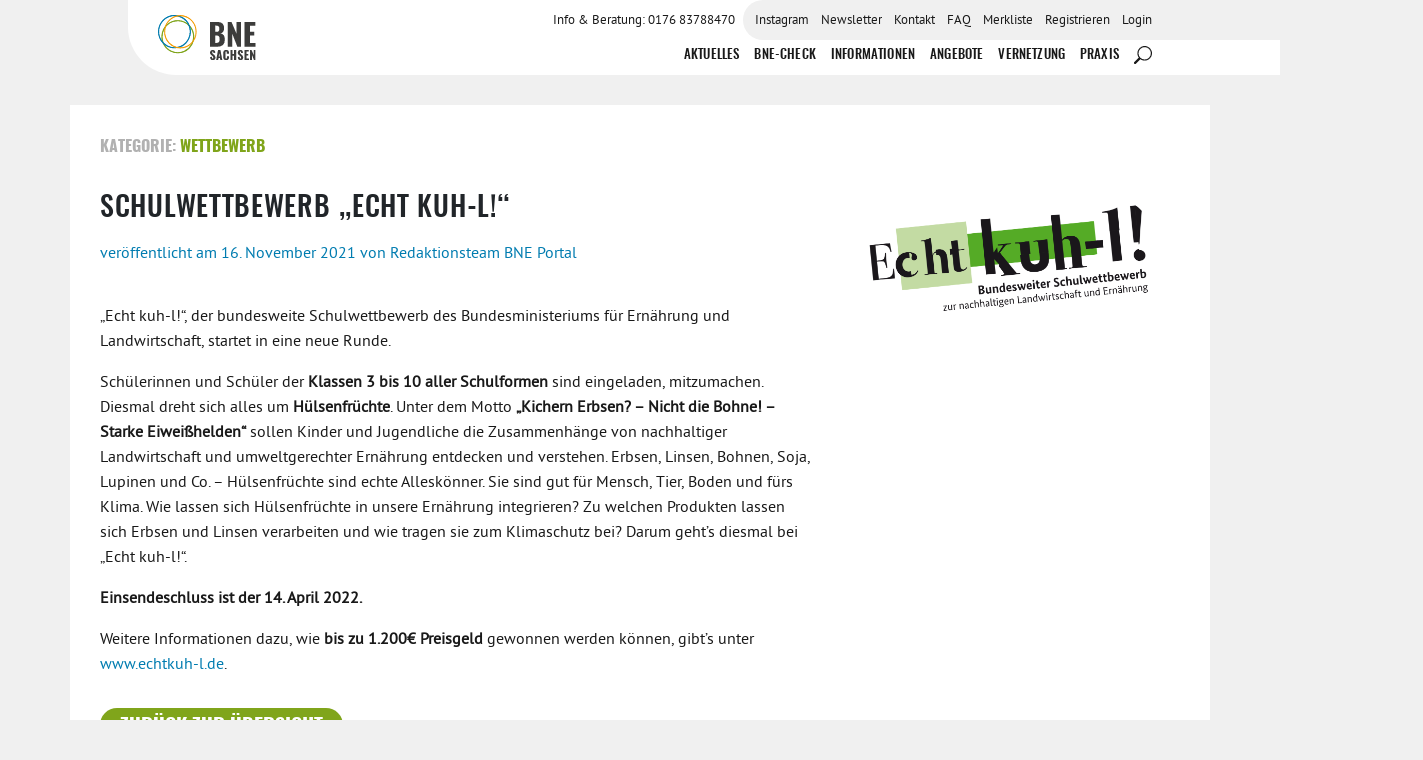

--- FILE ---
content_type: text/html; charset=UTF-8
request_url: https://bne-sachsen.de/2021/11/16/schulwettbewerb-echt-kuh-l/
body_size: 22282
content:
<!DOCTYPE html>
<html lang="de" prefix="og: https://ogp.me/ns#">
<head>
<meta charset="UTF-8">
<meta name="viewport" content="width=device-width, initial-scale=1">
<link rel="profile" href="http://gmpg.org/xfn/11">


<!-- MapPress Easy Google Maps Version:2.95.6PRO (https://www.mappresspro.com) -->
	<style>img:is([sizes="auto" i], [sizes^="auto," i]) { contain-intrinsic-size: 3000px 1500px }</style>
	
<!-- Suchmaschinen-Optimierung durch Rank Math PRO - https://rankmath.com/ -->
<title>Schulwettbewerb „Echt kuh-l!“ - BNE Sachsen</title>
<meta name="description" content="„Echt kuh-l!“, der bundesweite Schulwettbewerb des Bundesministeriums für Ernährung und Landwirtschaft, startet mit dem Thema Hülsenfrüchte: „Kichern Erbsen? – Nicht die Bohne! – Starke Eiweißhelden“ in eine neue Runde. Mit Beiträgen, die bis zum 14. April 2022 eingereicht werden, können bis zu 1.200€ Preisgeld gewonnen werden."/>
<meta name="robots" content="follow, index, max-snippet:-1, max-video-preview:-1, max-image-preview:large"/>
<link rel="canonical" href="https://bne-sachsen.de/2021/11/16/schulwettbewerb-echt-kuh-l/" />
<meta property="og:locale" content="de_DE" />
<meta property="og:type" content="article" />
<meta property="og:title" content="Schulwettbewerb „Echt kuh-l!“ - BNE Sachsen" />
<meta property="og:description" content="„Echt kuh-l!“, der bundesweite Schulwettbewerb des Bundesministeriums für Ernährung und Landwirtschaft, startet mit dem Thema Hülsenfrüchte: „Kichern Erbsen? – Nicht die Bohne! – Starke Eiweißhelden“ in eine neue Runde. Mit Beiträgen, die bis zum 14. April 2022 eingereicht werden, können bis zu 1.200€ Preisgeld gewonnen werden." />
<meta property="og:url" content="https://bne-sachsen.de/2021/11/16/schulwettbewerb-echt-kuh-l/" />
<meta property="og:site_name" content="Bildung für Nachhaltige Entwicklung Sachsen" />
<meta property="article:section" content="Wettbewerb" />
<meta property="og:image" content="https://bne-sachsen.de/app/uploads/2021/11/echt-kuh-l_2022_logo-1024x724.png" />
<meta property="og:image:secure_url" content="https://bne-sachsen.de/app/uploads/2021/11/echt-kuh-l_2022_logo-1024x724.png" />
<meta property="og:image:width" content="1024" />
<meta property="og:image:height" content="724" />
<meta property="og:image:alt" content="Schulwettbewerb „Echt kuh-l!“" />
<meta property="og:image:type" content="image/png" />
<meta property="article:published_time" content="2021-11-16T08:00:00+01:00" />
<meta name="twitter:card" content="summary_large_image" />
<meta name="twitter:title" content="Schulwettbewerb „Echt kuh-l!“ - BNE Sachsen" />
<meta name="twitter:description" content="„Echt kuh-l!“, der bundesweite Schulwettbewerb des Bundesministeriums für Ernährung und Landwirtschaft, startet mit dem Thema Hülsenfrüchte: „Kichern Erbsen? – Nicht die Bohne! – Starke Eiweißhelden“ in eine neue Runde. Mit Beiträgen, die bis zum 14. April 2022 eingereicht werden, können bis zu 1.200€ Preisgeld gewonnen werden." />
<meta name="twitter:image" content="https://bne-sachsen.de/app/uploads/2021/11/echt-kuh-l_2022_logo-1024x724.png" />
<script type="application/ld+json" class="rank-math-schema">{"@context":"https://schema.org","@graph":[{"@type":["EducationalOrganization","Organization"],"@id":"https://bne-sachsen.de/#organization","name":"BNE Sachsen","url":"https://bne-sachsen.de","logo":{"@type":"ImageObject","@id":"https://bne-sachsen.de/#logo","url":"https://bne-sachsen.de/app/uploads/2021/02/bne-logo.svg","contentUrl":"https://bne-sachsen.de/app/uploads/2021/02/bne-logo.svg","caption":"Bildung f\u00fcr Nachhaltige Entwicklung Sachsen","inLanguage":"de","width":"323","height":"147"}},{"@type":"WebSite","@id":"https://bne-sachsen.de/#website","url":"https://bne-sachsen.de","name":"Bildung f\u00fcr Nachhaltige Entwicklung Sachsen","alternateName":"BNE Sachsen","publisher":{"@id":"https://bne-sachsen.de/#organization"},"inLanguage":"de"},{"@type":"ImageObject","@id":"https://bne-sachsen.de/app/uploads/2021/11/echt-kuh-l_2022_logo.png","url":"https://bne-sachsen.de/app/uploads/2021/11/echt-kuh-l_2022_logo.png","width":"3508","height":"2480","inLanguage":"de"},{"@type":"WebPage","@id":"https://bne-sachsen.de/2021/11/16/schulwettbewerb-echt-kuh-l/#webpage","url":"https://bne-sachsen.de/2021/11/16/schulwettbewerb-echt-kuh-l/","name":"Schulwettbewerb \u201eEcht kuh-l!\u201c - BNE Sachsen","datePublished":"2021-11-16T08:00:00+01:00","dateModified":"2021-11-16T08:00:00+01:00","isPartOf":{"@id":"https://bne-sachsen.de/#website"},"primaryImageOfPage":{"@id":"https://bne-sachsen.de/app/uploads/2021/11/echt-kuh-l_2022_logo.png"},"inLanguage":"de"},{"@type":"Person","@id":"https://bne-sachsen.de/author/redaktionsteam-fachstelle-globales-lernen-bne/","name":"Redaktionsteam BNE Portal","url":"https://bne-sachsen.de/author/redaktionsteam-fachstelle-globales-lernen-bne/","image":{"@type":"ImageObject","@id":"https://secure.gravatar.com/avatar/1118c818a4303693d07986456d958cb731eae8e9ba59108c778c8542af89d70b?s=96&amp;d=mm&amp;r=g","url":"https://secure.gravatar.com/avatar/1118c818a4303693d07986456d958cb731eae8e9ba59108c778c8542af89d70b?s=96&amp;d=mm&amp;r=g","caption":"Redaktionsteam BNE Portal","inLanguage":"de"},"worksFor":{"@id":"https://bne-sachsen.de/#organization"}},{"@type":"BlogPosting","headline":"Schulwettbewerb \u201eEcht kuh-l!\u201c - BNE Sachsen","datePublished":"2021-11-16T08:00:00+01:00","dateModified":"2021-11-16T08:00:00+01:00","articleSection":"Wettbewerb","author":{"@id":"https://bne-sachsen.de/author/redaktionsteam-fachstelle-globales-lernen-bne/","name":"Redaktionsteam BNE Portal"},"publisher":{"@id":"https://bne-sachsen.de/#organization"},"description":"\u201eEcht kuh-l!\u201c, der bundesweite Schulwettbewerb des Bundesministeriums f\u00fcr Ern\u00e4hrung und Landwirtschaft, startet mit dem Thema H\u00fclsenfr\u00fcchte: \u201eKichern Erbsen? \u2013 Nicht die Bohne! \u2013 Starke Eiwei\u00dfhelden\u201c in eine neue Runde. Mit Beitr\u00e4gen, die bis zum 14. April 2022 eingereicht werden, k\u00f6nnen bis zu 1.200\u20ac Preisgeld gewonnen werden.","name":"Schulwettbewerb \u201eEcht kuh-l!\u201c - BNE Sachsen","@id":"https://bne-sachsen.de/2021/11/16/schulwettbewerb-echt-kuh-l/#richSnippet","isPartOf":{"@id":"https://bne-sachsen.de/2021/11/16/schulwettbewerb-echt-kuh-l/#webpage"},"image":{"@id":"https://bne-sachsen.de/app/uploads/2021/11/echt-kuh-l_2022_logo.png"},"inLanguage":"de","mainEntityOfPage":{"@id":"https://bne-sachsen.de/2021/11/16/schulwettbewerb-echt-kuh-l/#webpage"}}]}</script>
<!-- /Rank Math WordPress SEO Plugin -->

<link rel="alternate" type="application/rss+xml" title="BNE Sachsen &raquo; Feed" href="https://bne-sachsen.de/feed/" />
<link rel='stylesheet' id='wp-block-library-css' href='https://bne-sachsen.de/wp/wp-includes/css/dist/block-library/style.min.css?ver=6.8.3' type='text/css' media='all' />
<style id='classic-theme-styles-inline-css' type='text/css'>
/*! This file is auto-generated */
.wp-block-button__link{color:#fff;background-color:#32373c;border-radius:9999px;box-shadow:none;text-decoration:none;padding:calc(.667em + 2px) calc(1.333em + 2px);font-size:1.125em}.wp-block-file__button{background:#32373c;color:#fff;text-decoration:none}
</style>
<link rel='stylesheet' id='mappress-leaflet-css' href='https://bne-sachsen.de/app/plugins/mappress-google-maps-for-wordpress/lib/leaflet/leaflet.css?ver=1.7.1' type='text/css' media='all' />
<link rel='stylesheet' id='mappress-leaflet-markercluster-default-css' href='https://bne-sachsen.de/app/plugins/mappress-google-maps-for-wordpress/lib/leaflet/MarkerCluster.Default.css?ver=1.4.1' type='text/css' media='all' />
<link rel='stylesheet' id='mappress-leaflet-markercluster-css' href='https://bne-sachsen.de/app/plugins/mappress-google-maps-for-wordpress/lib/leaflet/MarkerCluster.css?ver=1.4.1' type='text/css' media='all' />
<link rel='stylesheet' id='mappress-css' href='https://bne-sachsen.de/app/plugins/mappress-google-maps-for-wordpress/css/mappress.css?ver=2.95.6PRO' type='text/css' media='all' />
<style id='safe-svg-svg-icon-style-inline-css' type='text/css'>
.safe-svg-cover{text-align:center}.safe-svg-cover .safe-svg-inside{display:inline-block;max-width:100%}.safe-svg-cover svg{fill:currentColor;height:100%;max-height:100%;max-width:100%;width:100%}

</style>
<style id='global-styles-inline-css' type='text/css'>
:root{--wp--preset--aspect-ratio--square: 1;--wp--preset--aspect-ratio--4-3: 4/3;--wp--preset--aspect-ratio--3-4: 3/4;--wp--preset--aspect-ratio--3-2: 3/2;--wp--preset--aspect-ratio--2-3: 2/3;--wp--preset--aspect-ratio--16-9: 16/9;--wp--preset--aspect-ratio--9-16: 9/16;--wp--preset--color--black: #000000;--wp--preset--color--cyan-bluish-gray: #abb8c3;--wp--preset--color--white: #fff;--wp--preset--color--pale-pink: #f78da7;--wp--preset--color--vivid-red: #cf2e2e;--wp--preset--color--luminous-vivid-orange: #ff6900;--wp--preset--color--luminous-vivid-amber: #fcb900;--wp--preset--color--light-green-cyan: #7bdcb5;--wp--preset--color--vivid-green-cyan: #00d084;--wp--preset--color--pale-cyan-blue: #8ed1fc;--wp--preset--color--vivid-cyan-blue: #0693e3;--wp--preset--color--vivid-purple: #9b51e0;--wp--preset--color--green: #80A51B;--wp--preset--color--orange: #F59C00;--wp--preset--color--blue: #007CB0;--wp--preset--color--darkgrey: #191919;--wp--preset--color--lightgrey: #F0F0F0;--wp--preset--color--grey: #B1B1B1;--wp--preset--gradient--vivid-cyan-blue-to-vivid-purple: linear-gradient(135deg,rgba(6,147,227,1) 0%,rgb(155,81,224) 100%);--wp--preset--gradient--light-green-cyan-to-vivid-green-cyan: linear-gradient(135deg,rgb(122,220,180) 0%,rgb(0,208,130) 100%);--wp--preset--gradient--luminous-vivid-amber-to-luminous-vivid-orange: linear-gradient(135deg,rgba(252,185,0,1) 0%,rgba(255,105,0,1) 100%);--wp--preset--gradient--luminous-vivid-orange-to-vivid-red: linear-gradient(135deg,rgba(255,105,0,1) 0%,rgb(207,46,46) 100%);--wp--preset--gradient--very-light-gray-to-cyan-bluish-gray: linear-gradient(135deg,rgb(238,238,238) 0%,rgb(169,184,195) 100%);--wp--preset--gradient--cool-to-warm-spectrum: linear-gradient(135deg,rgb(74,234,220) 0%,rgb(151,120,209) 20%,rgb(207,42,186) 40%,rgb(238,44,130) 60%,rgb(251,105,98) 80%,rgb(254,248,76) 100%);--wp--preset--gradient--blush-light-purple: linear-gradient(135deg,rgb(255,206,236) 0%,rgb(152,150,240) 100%);--wp--preset--gradient--blush-bordeaux: linear-gradient(135deg,rgb(254,205,165) 0%,rgb(254,45,45) 50%,rgb(107,0,62) 100%);--wp--preset--gradient--luminous-dusk: linear-gradient(135deg,rgb(255,203,112) 0%,rgb(199,81,192) 50%,rgb(65,88,208) 100%);--wp--preset--gradient--pale-ocean: linear-gradient(135deg,rgb(255,245,203) 0%,rgb(182,227,212) 50%,rgb(51,167,181) 100%);--wp--preset--gradient--electric-grass: linear-gradient(135deg,rgb(202,248,128) 0%,rgb(113,206,126) 100%);--wp--preset--gradient--midnight: linear-gradient(135deg,rgb(2,3,129) 0%,rgb(40,116,252) 100%);--wp--preset--font-size--small: 13px;--wp--preset--font-size--medium: 20px;--wp--preset--font-size--large: 36px;--wp--preset--font-size--x-large: 42px;--wp--preset--spacing--20: 0.44rem;--wp--preset--spacing--30: 0.67rem;--wp--preset--spacing--40: 1rem;--wp--preset--spacing--50: 1.5rem;--wp--preset--spacing--60: 2.25rem;--wp--preset--spacing--70: 3.38rem;--wp--preset--spacing--80: 5.06rem;--wp--preset--shadow--natural: 6px 6px 9px rgba(0, 0, 0, 0.2);--wp--preset--shadow--deep: 12px 12px 50px rgba(0, 0, 0, 0.4);--wp--preset--shadow--sharp: 6px 6px 0px rgba(0, 0, 0, 0.2);--wp--preset--shadow--outlined: 6px 6px 0px -3px rgba(255, 255, 255, 1), 6px 6px rgba(0, 0, 0, 1);--wp--preset--shadow--crisp: 6px 6px 0px rgba(0, 0, 0, 1);}:where(.is-layout-flex){gap: 0.5em;}:where(.is-layout-grid){gap: 0.5em;}body .is-layout-flex{display: flex;}.is-layout-flex{flex-wrap: wrap;align-items: center;}.is-layout-flex > :is(*, div){margin: 0;}body .is-layout-grid{display: grid;}.is-layout-grid > :is(*, div){margin: 0;}:where(.wp-block-columns.is-layout-flex){gap: 2em;}:where(.wp-block-columns.is-layout-grid){gap: 2em;}:where(.wp-block-post-template.is-layout-flex){gap: 1.25em;}:where(.wp-block-post-template.is-layout-grid){gap: 1.25em;}.has-black-color{color: var(--wp--preset--color--black) !important;}.has-cyan-bluish-gray-color{color: var(--wp--preset--color--cyan-bluish-gray) !important;}.has-white-color{color: var(--wp--preset--color--white) !important;}.has-pale-pink-color{color: var(--wp--preset--color--pale-pink) !important;}.has-vivid-red-color{color: var(--wp--preset--color--vivid-red) !important;}.has-luminous-vivid-orange-color{color: var(--wp--preset--color--luminous-vivid-orange) !important;}.has-luminous-vivid-amber-color{color: var(--wp--preset--color--luminous-vivid-amber) !important;}.has-light-green-cyan-color{color: var(--wp--preset--color--light-green-cyan) !important;}.has-vivid-green-cyan-color{color: var(--wp--preset--color--vivid-green-cyan) !important;}.has-pale-cyan-blue-color{color: var(--wp--preset--color--pale-cyan-blue) !important;}.has-vivid-cyan-blue-color{color: var(--wp--preset--color--vivid-cyan-blue) !important;}.has-vivid-purple-color{color: var(--wp--preset--color--vivid-purple) !important;}.has-black-background-color{background-color: var(--wp--preset--color--black) !important;}.has-cyan-bluish-gray-background-color{background-color: var(--wp--preset--color--cyan-bluish-gray) !important;}.has-white-background-color{background-color: var(--wp--preset--color--white) !important;}.has-pale-pink-background-color{background-color: var(--wp--preset--color--pale-pink) !important;}.has-vivid-red-background-color{background-color: var(--wp--preset--color--vivid-red) !important;}.has-luminous-vivid-orange-background-color{background-color: var(--wp--preset--color--luminous-vivid-orange) !important;}.has-luminous-vivid-amber-background-color{background-color: var(--wp--preset--color--luminous-vivid-amber) !important;}.has-light-green-cyan-background-color{background-color: var(--wp--preset--color--light-green-cyan) !important;}.has-vivid-green-cyan-background-color{background-color: var(--wp--preset--color--vivid-green-cyan) !important;}.has-pale-cyan-blue-background-color{background-color: var(--wp--preset--color--pale-cyan-blue) !important;}.has-vivid-cyan-blue-background-color{background-color: var(--wp--preset--color--vivid-cyan-blue) !important;}.has-vivid-purple-background-color{background-color: var(--wp--preset--color--vivid-purple) !important;}.has-black-border-color{border-color: var(--wp--preset--color--black) !important;}.has-cyan-bluish-gray-border-color{border-color: var(--wp--preset--color--cyan-bluish-gray) !important;}.has-white-border-color{border-color: var(--wp--preset--color--white) !important;}.has-pale-pink-border-color{border-color: var(--wp--preset--color--pale-pink) !important;}.has-vivid-red-border-color{border-color: var(--wp--preset--color--vivid-red) !important;}.has-luminous-vivid-orange-border-color{border-color: var(--wp--preset--color--luminous-vivid-orange) !important;}.has-luminous-vivid-amber-border-color{border-color: var(--wp--preset--color--luminous-vivid-amber) !important;}.has-light-green-cyan-border-color{border-color: var(--wp--preset--color--light-green-cyan) !important;}.has-vivid-green-cyan-border-color{border-color: var(--wp--preset--color--vivid-green-cyan) !important;}.has-pale-cyan-blue-border-color{border-color: var(--wp--preset--color--pale-cyan-blue) !important;}.has-vivid-cyan-blue-border-color{border-color: var(--wp--preset--color--vivid-cyan-blue) !important;}.has-vivid-purple-border-color{border-color: var(--wp--preset--color--vivid-purple) !important;}.has-vivid-cyan-blue-to-vivid-purple-gradient-background{background: var(--wp--preset--gradient--vivid-cyan-blue-to-vivid-purple) !important;}.has-light-green-cyan-to-vivid-green-cyan-gradient-background{background: var(--wp--preset--gradient--light-green-cyan-to-vivid-green-cyan) !important;}.has-luminous-vivid-amber-to-luminous-vivid-orange-gradient-background{background: var(--wp--preset--gradient--luminous-vivid-amber-to-luminous-vivid-orange) !important;}.has-luminous-vivid-orange-to-vivid-red-gradient-background{background: var(--wp--preset--gradient--luminous-vivid-orange-to-vivid-red) !important;}.has-very-light-gray-to-cyan-bluish-gray-gradient-background{background: var(--wp--preset--gradient--very-light-gray-to-cyan-bluish-gray) !important;}.has-cool-to-warm-spectrum-gradient-background{background: var(--wp--preset--gradient--cool-to-warm-spectrum) !important;}.has-blush-light-purple-gradient-background{background: var(--wp--preset--gradient--blush-light-purple) !important;}.has-blush-bordeaux-gradient-background{background: var(--wp--preset--gradient--blush-bordeaux) !important;}.has-luminous-dusk-gradient-background{background: var(--wp--preset--gradient--luminous-dusk) !important;}.has-pale-ocean-gradient-background{background: var(--wp--preset--gradient--pale-ocean) !important;}.has-electric-grass-gradient-background{background: var(--wp--preset--gradient--electric-grass) !important;}.has-midnight-gradient-background{background: var(--wp--preset--gradient--midnight) !important;}.has-small-font-size{font-size: var(--wp--preset--font-size--small) !important;}.has-medium-font-size{font-size: var(--wp--preset--font-size--medium) !important;}.has-large-font-size{font-size: var(--wp--preset--font-size--large) !important;}.has-x-large-font-size{font-size: var(--wp--preset--font-size--x-large) !important;}
:where(.wp-block-post-template.is-layout-flex){gap: 1.25em;}:where(.wp-block-post-template.is-layout-grid){gap: 1.25em;}
:where(.wp-block-columns.is-layout-flex){gap: 2em;}:where(.wp-block-columns.is-layout-grid){gap: 2em;}
:root :where(.wp-block-pullquote){font-size: 1.5em;line-height: 1.6;}
</style>
<link rel='stylesheet' id='theme-my-login-css' href='https://bne-sachsen.de/app/plugins/theme-my-login/assets/styles/theme-my-login.min.css?ver=7.1.14' type='text/css' media='all' />
<link rel='stylesheet' id='borlabs-cookie-css' href='https://bne-sachsen.de/app/cache/borlabs-cookie/borlabs-cookie_1_de.css?ver=2.3.5-7046' type='text/css' media='all' />
<link rel='stylesheet' id='jagdfieber-css' href='https://bne-sachsen.de/app/themes/jagdfieber/css/style.min.css?ver=1761569351' type='text/css' media='all' />
<script type="text/javascript" src="https://bne-sachsen.de/wp/wp-includes/js/jquery/jquery.min.js?ver=3.7.1" id="jquery-core-js"></script>
<script type="text/javascript" src="https://bne-sachsen.de/wp/wp-includes/js/jquery/jquery-migrate.min.js?ver=3.4.1" id="jquery-migrate-js"></script>
<link rel="https://api.w.org/" href="https://bne-sachsen.de/wp-json/" /><link rel="alternate" title="JSON" type="application/json" href="https://bne-sachsen.de/wp-json/wp/v2/posts/14245" /><link rel="EditURI" type="application/rsd+xml" title="RSD" href="https://bne-sachsen.de/wp/xmlrpc.php?rsd" />
<meta name="generator" content="WordPress 6.8.3" />
<link rel='shortlink' href='https://bne-sachsen.de/?p=14245' />
<link rel="alternate" title="oEmbed (JSON)" type="application/json+oembed" href="https://bne-sachsen.de/wp-json/oembed/1.0/embed?url=https%3A%2F%2Fbne-sachsen.de%2F2021%2F11%2F16%2Fschulwettbewerb-echt-kuh-l%2F" />
<link rel="alternate" title="oEmbed (XML)" type="text/xml+oembed" href="https://bne-sachsen.de/wp-json/oembed/1.0/embed?url=https%3A%2F%2Fbne-sachsen.de%2F2021%2F11%2F16%2Fschulwettbewerb-echt-kuh-l%2F&#038;format=xml" />
		<style type="text/css">
					.site-title,
			.site-description {
				position: absolute;
				clip: rect(1px, 1px, 1px, 1px);
			}
				</style>
		<link rel="icon" href="https://bne-sachsen.de/app/uploads/2020/01/cropped-favicon-150x150.png" sizes="32x32" />
<link rel="icon" href="https://bne-sachsen.de/app/uploads/2020/01/cropped-favicon-300x300.png" sizes="192x192" />
<link rel="apple-touch-icon" href="https://bne-sachsen.de/app/uploads/2020/01/cropped-favicon-300x300.png" />
<meta name="msapplication-TileImage" content="https://bne-sachsen.de/app/uploads/2020/01/cropped-favicon-300x300.png" />
</head>

<body class="wp-singular post-template-default single single-post postid-14245 single-format-standard wp-custom-logo wp-theme-_s wp-child-theme-jagdfieber contextual-adminbar-color no-sidebar">
<div id="page" class="hfeed">
	<a class="skip-link sr-only" href="#main">Zum Inhalt springen</a>

	<header id="masthead" class="site-header" role="banner">
		<div class="row header-row">
			<div class="col-xl-2 col-lg-2 col-md-3">
				<div class="site-branding">
					<a href="https://bne-sachsen.de/" class="custom-logo-link" rel="home"><img width="323" height="147" src="https://bne-sachsen.de/app/uploads/2021/02/bne-logo.svg" class="custom-logo" alt="BNE Sachsen" decoding="async" /></a>				</div><!-- .site-branding -->
			</div>

			<div class="col-xl-10 col-lg-10 col-md-9">
				<nav id="site-navigation" class="main-navigation" role="navigation">
					<button class="off-canvas__toggle d-block d-lg-none" aria-controls="primary-menu" aria-expanded="false">
						<span>Menü</span>
					</button>
					<div class="off-canvas">
						<div class="flex-md flex-column-reverse justify-between menu-wrapper">
							<ul id="menu-hauptmenue" class="menu menu-main flex-md justify-end no-wrap"><li id="menu-item-14267" class="menu-item menu-item-type-post_type menu-item-object-page current_page_parent menu-item-14267"><a href="https://bne-sachsen.de/?page_id=57">Aktuelles</a></li>
<li id="menu-item-28241" class="menu-item menu-item-type-post_type menu-item-object-page menu-item-28241"><a href="https://bne-sachsen.de/bne-check/">BNE-Check</a></li>
<li id="menu-item-21149" class="menu-item menu-item-type-post_type menu-item-object-page menu-item-has-children menu-item-21149"><a href="https://bne-sachsen.de/informationen/">Informationen</a>
<ul class="sub-menu">
	<li id="menu-item-21151" class="menu-item menu-item-type-post_type menu-item-object-page menu-item-21151"><a href="https://bne-sachsen.de/was-ist-bne/">Was ist BNE?</a></li>
	<li id="menu-item-21152" class="menu-item menu-item-type-post_type menu-item-object-page menu-item-21152"><a href="https://bne-sachsen.de/startseite/information-und-beratung/">BNE in den 6 Bildungsbereichen</a></li>
	<li id="menu-item-24403" class="menu-item menu-item-type-post_type menu-item-object-page menu-item-24403"><a href="https://bne-sachsen.de/finanzen-foerderung/">Förderung</a></li>
	<li id="menu-item-68" class="menu-item menu-item-type-post_type menu-item-object-page menu-item-68"><a href="https://bne-sachsen.de/sdg/">Sustainable Development Goals (SDG)</a></li>
	<li id="menu-item-21154" class="menu-item menu-item-type-post_type menu-item-object-page menu-item-21154"><a href="https://bne-sachsen.de/was-ist-bne/ziele-des-portals/">Ziele &#038; Kriterien des Portals</a></li>
</ul>
</li>
<li id="menu-item-21147" class="menu-item menu-item-type-post_type menu-item-object-page menu-item-has-children menu-item-21147"><a href="https://bne-sachsen.de/alle-angebote/">Angebote</a>
<ul class="sub-menu">
	<li id="menu-item-3683" class="menu-item menu-item-type-post_type_archive menu-item-object-offer menu-item-3683"><a href="https://bne-sachsen.de/angebote/">Bildungsangebote</a></li>
	<li id="menu-item-3579" class="menu-item menu-item-type-post_type_archive menu-item-object-event menu-item-3579"><a href="https://bne-sachsen.de/veranstaltungen/">Fortbildungen &#038; Veranstaltungen</a></li>
	<li id="menu-item-3684" class="menu-item menu-item-type-post_type_archive menu-item-object-material menu-item-3684"><a href="https://bne-sachsen.de/materialien/">Materialien</a></li>
	<li id="menu-item-69" class="menu-item menu-item-type-post_type menu-item-object-page menu-item-69"><a href="https://bne-sachsen.de/unterrichtsbeispiele/">BNE im Unterricht</a></li>
	<li id="menu-item-26123" class="menu-item menu-item-type-post_type menu-item-object-page menu-item-26123"><a href="https://bne-sachsen.de/angebotsanfrage/">Angebotsanfrage</a></li>
</ul>
</li>
<li id="menu-item-21148" class="menu-item menu-item-type-post_type menu-item-object-page menu-item-has-children menu-item-21148"><a href="https://bne-sachsen.de/vernetzung/">Vernetzung</a>
<ul class="sub-menu">
	<li id="menu-item-73" class="menu-item menu-item-type-post_type menu-item-object-page menu-item-73"><a href="https://bne-sachsen.de/anbieter/">Akteure</a></li>
	<li id="menu-item-21153" class="menu-item menu-item-type-post_type menu-item-object-page menu-item-21153"><a href="https://bne-sachsen.de/servicestellen/">Servicestellen BNE</a></li>
	<li id="menu-item-21150" class="menu-item menu-item-type-post_type menu-item-object-page menu-item-21150"><a href="https://bne-sachsen.de/startseite/vernetzung/">Netzwerke</a></li>
</ul>
</li>
<li id="menu-item-25772" class="menu-item menu-item-type-post_type menu-item-object-page menu-item-has-children menu-item-25772"><a href="https://bne-sachsen.de/nachhaltig-praktisch/">Praxis</a>
<ul class="sub-menu">
	<li id="menu-item-3569" class="menu-item menu-item-type-taxonomy menu-item-object-category menu-item-3569"><a href="https://bne-sachsen.de/category/nachhaltig-praktisch/">Blog &#8222;Nachhaltig Praktisch&#8220;</a></li>
	<li id="menu-item-26124" class="menu-item menu-item-type-post_type menu-item-object-page menu-item-26124"><a href="https://bne-sachsen.de/orte-der-praxis/">Karte &#8222;Orte der Praxis&#8220;</a></li>
</ul>
</li>
<li id="menu-item-15232" class="icon-hide-text icon-search menu-item menu-item-type-custom menu-item-object-custom menu-item-15232 search"><a href="#search" id="menu-search" data-toggle="dropdown" aria-haspopup="true" aria-expanded="false"><span class="svg-wrapper"><svg><use xmlns:xlink="http://www.w3.org/1999/xlink" xlink:href="#icon-search"></use></svg></span><span class="sr-only">Suche</span></a>
			<div class="dropdown-menu search-dropdown dropdown-menu-right" aria-labelledby="menu-search"><form role="search"  method="get" class="search-form has-icon" action="https://bne-sachsen.de/">
	<label>
		<span class="screen-reader-text">Suche nach:</span>
		<input type="search" class="search-field" placeholder="Suchen …" value="" name="s" />
	</label>
	
		<button type="submit" class="search-submit-icon">
			<span class="svg-wrapper"><svg><use xmlns:xlink="http://www.w3.org/1999/xlink" xlink:href="#icon-search"></use></svg></span><span class="sr-only">
		</button>
	</form>
</div></li>
</ul>							<div class="top-menu-wrapper">
								<ul id="menu-topmenue" class="menu menu-top flex-md justify-end"><li id="menu-item-3567" class="menu-item menu-item-type-custom menu-item-object-custom menu-item-3567"><a href="tel:0176%2083788470">Info &#038; Beratung: 0176 83788470</a></li>
<li id="menu-item-26619" class="menu-item menu-item-type-custom menu-item-object-custom menu-item-26619"><a href="https://www.instagram.com/bnesachsen/">Instagram</a></li>
<li id="menu-item-7431" class="menu-item menu-item-type-taxonomy menu-item-object-category menu-item-7431"><a href="https://bne-sachsen.de/category/newsletter/">Newsletter</a></li>
<li id="menu-item-77" class="menu-item menu-item-type-post_type menu-item-object-page menu-item-77"><a href="https://bne-sachsen.de/kontakt/">Kontakt</a></li>
<li id="menu-item-76" class="menu-item menu-item-type-post_type menu-item-object-page menu-item-76"><a href="https://bne-sachsen.de/faq/">FAQ</a></li>
<li id="menu-item-25545" class="menu-item menu-item-type-post_type menu-item-object-page menu-item-25545"><a href="https://bne-sachsen.de/merkliste/">Merkliste</a></li>
<li id="menu-item-6642" class="menu-item menu-item-type-tml_action menu-item-object-register menu-item-6642"><a href="https://bne-sachsen.de/registrieren-login/">Registrieren</a></li>
<li id="menu-item-3564" class="menu-item menu-item-type-custom menu-item-object-custom menu-item-3564"><a href="https://bne-sachsen.de/wp/wp-login.php">Login</a></li>
</ul>							</div>
						</div>
					</div><!-- .off-canvas -->
				</nav><!-- #site-navigation -->
			</div>
		</div>
	</header><!-- #masthead -->
	<div id="masthead-helper"></div>

	<div id="content" class="content-wrapper">

	

	<div id="primary" class="content-area container">
		<main id="main" class="site-main">

		
<article id="post-14245" class="row post-14245 post type-post status-publish format-standard has-post-thumbnail hentry category-wettbewerb">
	<div class="col-lg-8">
		<div class="post-category">Kategorie: <ul class="post-categories">
	<li><a href="https://bne-sachsen.de/category/wettbewerb/" rel="category tag">Wettbewerb</a></li></ul></div>		<div class="article--content">
			<header class="entry-header">
				<h1 class="entry-title">Schulwettbewerb „Echt kuh-l!“</h1>					<div class="entry-meta">
						<span class="posted-on">veröffentlicht am <a href="https://bne-sachsen.de/2021/11/16/schulwettbewerb-echt-kuh-l/" rel="bookmark"><time class="entry-date published" datetime="2021-11-16T08:00:00+01:00">16. November 2021</time><time class="updated" datetime="2021-11-04T14:57:37+01:00">4. November 2021</time></a></span><span class="byline"> von <span class="author vcard"><a class="url fn n" href="https://bne-sachsen.de/author/redaktionsteam-fachstelle-globales-lernen-bne/">Redaktionsteam BNE Portal</a></span></span>					</div><!-- .entry-meta -->
							</header><!-- .entry-header -->

			<div class="entry-content">
				
<p>„Echt kuh-l!“, der bundesweite Schulwettbewerb des Bundesministeriums für Ernährung und Landwirtschaft, startet in eine neue Runde.</p>



<p>Schülerinnen und Schüler der <strong>Klassen 3 bis 10 aller Schulformen</strong> sind eingeladen, mitzumachen. Diesmal dreht sich alles um <strong>Hülsenfrüchte</strong>. Unter dem Motto <strong>„Kichern Erbsen? – Nicht die Bohne! – Starke Eiweißhelden“</strong> sollen Kinder und Jugendliche die Zusammenhänge von nachhaltiger Landwirtschaft und umweltgerechter Ernährung entdecken und verstehen. Erbsen, Linsen, Bohnen, Soja, Lupinen und Co. &#8211; Hülsenfrüchte sind echte Alleskönner. Sie sind gut für Mensch, Tier, Boden und fürs Klima. Wie lassen sich Hülsenfrüchte in unsere Ernährung integrieren? Zu welchen Produkten lassen sich Erbsen und Linsen verarbeiten und wie tragen sie zum Klimaschutz bei? Darum geht’s diesmal bei „Echt kuh-l!“.</p>



<p><strong>Einsendeschluss ist der</strong> <strong>14. April 2022.</strong></p>



<p>Weitere Informationen dazu, wie <strong>bis zu 1.200€ Preisgeld</strong> gewonnen werden können, gibt’s unter <a rel="noreferrer noopener nofollow" href="http://www.echtkuh-l.de" target="_blank">www.echtkuh-l.de</a>.</p>
			</div><!-- .entry-content -->
		</div>
		<a class="btn" href="https://bne-sachsen.de/?page_id=57">Zurück zur Übersicht</a>
	</div>
	<div class="article--image col-lg-4">
		
			<div class="post-thumbnail">
				<img width="3508" height="2480" src="https://bne-sachsen.de/app/uploads/2021/11/echt-kuh-l_2022_logo.png" class="attachment-post-thumbnail size-post-thumbnail wp-post-image" alt="" decoding="async" fetchpriority="high" srcset="https://bne-sachsen.de/app/uploads/2021/11/echt-kuh-l_2022_logo.png 3508w, https://bne-sachsen.de/app/uploads/2021/11/echt-kuh-l_2022_logo-300x212.png 300w, https://bne-sachsen.de/app/uploads/2021/11/echt-kuh-l_2022_logo-1024x724.png 1024w, https://bne-sachsen.de/app/uploads/2021/11/echt-kuh-l_2022_logo-768x543.png 768w, https://bne-sachsen.de/app/uploads/2021/11/echt-kuh-l_2022_logo-1320x933.png 1320w" sizes="(max-width: 3508px) 100vw, 3508px" />			</div><!-- .post-thumbnail -->

			</div>
</article><!-- #post-14245 -->

		</main><!-- #main -->
	</div><!-- #primary -->


	</div><!-- #content -->

	<footer id="colophon" class="site-footer" role="contentinfo">
		<div class="row">
			<div class="col-md-6">
				<div class="newsletter flex align-items-center">
					<div class="newsletter--inner">
						<h5>Newsletter-Anmeldung</h5>
						<script>(function() {
	window.mc4wp = window.mc4wp || {
		listeners: [],
		forms: {
			on: function(evt, cb) {
				window.mc4wp.listeners.push(
					{
						event   : evt,
						callback: cb
					}
				);
			}
		}
	}
})();
</script><!-- Mailchimp for WordPress v4.10.9 - https://wordpress.org/plugins/mailchimp-for-wp/ --><form id="mc4wp-form-1" class="mc4wp-form mc4wp-form-6336" method="post" data-id="6336" data-name="Newsletter" ><div class="mc4wp-form-fields"><!-- Begin Mailchimp Signup Form -->
<link href="//cdn-images.mailchimp.com/embedcode/classic-071822.css" rel="stylesheet" type="text/css">
<div id="mc_embed_signup">
    
        <div id="mc_embed_signup_scroll">
<div class="mc-field-group">
	<label for="mce-EMAIL">E-Mail-Adresse  <span>*</span>
</label>
	<input type="email" value="" name="EMAIL" class="required email" id="mce-EMAIL" required>
</div>
<div class="mc-field-group input-group">
    <ul><li>
    <input type="checkbox" value="1" name="group[14781][1]" id="mce-group[14781]-14781-0">
    <label for="mce-group[14781]-14781-0">Ich stimme der Nutzung meiner Daten für den Versand des Newsletters vom Sächsichen BNE Portal zu.</label>
</li>
</ul>
</div>
	<div id="mce-responses" class="clear foot">
		<div class="response" id="mce-error-response" style="display:none"></div>
		<div class="response" id="mce-success-response" style="display:none"></div>
	</div>    <!-- real people should not fill this in and expect good things - do not remove this or risk form bot signups-->
    <div style="position: absolute; left: -5000px;" aria-hidden="true"><input type="text" name="b_04b59774a15b5c35ce8bdc68a_7e93bc7f7c" tabindex="-1" value=""></div>
        <div class="optionalParent">
            <div class="clear foot">
                <input type="submit" value="Anmelden" name="subscribe" id="mc-embedded-subscribe" class="button">
            </div>
        </div>
    </div>

</div>
<script type='text/javascript' src='//s3.amazonaws.com/downloads.mailchimp.com/js/mc-validate.js'></script><script type='text/javascript'>(function($) {window.fnames = new Array(); window.ftypes = new Array();fnames[0]='EMAIL';ftypes[0]='email'; /*
 * Translated default messages for the $ validation plugin.
 * Locale: DE
 */
$.extend($.validator.messages, {
	required: "Dieses Feld ist ein Pflichtfeld.",
	maxlength: $.validator.format("Geben Sie bitte maximal {0} Zeichen ein."),
	minlength: $.validator.format("Geben Sie bitte mindestens {0} Zeichen ein."),
	rangelength: $.validator.format("Geben Sie bitte mindestens {0} und maximal {1} Zeichen ein."),
	email: "Geben Sie bitte eine gültige E-Mail Adresse ein.",
	url: "Geben Sie bitte eine gültige URL ein.",
	date: "Bitte geben Sie ein gültiges Datum ein.",
	number: "Geben Sie bitte eine Nummer ein.",
	digits: "Geben Sie bitte nur Ziffern ein.",
	equalTo: "Bitte denselben Wert wiederholen.",
	range: $.validator.format("Geben Sie bitten einen Wert zwischen {0} und {1}."),
	max: $.validator.format("Geben Sie bitte einen Wert kleiner oder gleich {0} ein."),
	min: $.validator.format("Geben Sie bitte einen Wert größer oder gleich {0} ein."),
	creditcard: "Geben Sie bitte ein gültige Kreditkarten-Nummer ein."
});}(jQuery));var $mcj = jQuery.noConflict(true);</script>
<!--End mc_embed_signup--></div><label style="display: none !important;">Lassen Sie dieses Feld leer, wenn Sie ein Mensch sind: <input type="text" name="_mc4wp_honeypot" value="" tabindex="-1" autocomplete="off" /></label><input type="hidden" name="_mc4wp_timestamp" value="1769191878" /><input type="hidden" name="_mc4wp_form_id" value="6336" /><input type="hidden" name="_mc4wp_form_element_id" value="mc4wp-form-1" /><div class="mc4wp-response"></div></form><!-- / Mailchimp for WordPress Plugin -->						<a href="https://us10.campaign-archive.com/home/?u=04b59774a15b5c35ce8bdc68a&id=7e93bc7f7c" target="_blank">
							Newsletter-Archiv						</a>
					</div>
				</div>
				<div class="site-info">
					<nav id="footer-navigation" class="footer-navigation" role="navigation">
						<div class="content-overflow">
							<ul id="menu-footermenue" class="menu menu-bottom flex justify-start"><li id="menu-item-93" class="copyright menu-item menu-item-type-custom menu-item-object-custom menu-item-93"><span>© 2026 BNE Sachsen</span></li>
<li id="menu-item-87" class="menu-item menu-item-type-post_type menu-item-object-page menu-item-87"><a href="https://bne-sachsen.de/impressum/">Impressum</a></li>
<li id="menu-item-91" class="menu-item menu-item-type-post_type menu-item-object-page menu-item-privacy-policy menu-item-91"><a href="https://bne-sachsen.de/datenschutzerklaerung/">Datenschutzerklärung</a></li>
<li id="menu-item-94" class="icon-hide-text feuerpanda-signet menu-item menu-item-type-custom menu-item-object-custom menu-item-94"><a target="_blank" href="https://feuerpanda.de/?mtm_campaign=footer&#038;mtm_source=bne-sachsen"><span class="svg-wrapper"><svg><use xmlns:xlink="http://www.w3.org/1999/xlink" xlink:href="#feuerpanda-signet"></use></svg></span><span class="sr-only">Webdesign aus Dresden</span></a></li>
</ul>						</div>
					</nav><!-- #footer-navigation -->
				</div><!-- .site-info -->
			</div>
			<div class="col-md-6">
									<div id="sidebar-footer" class="sidebar">
						<div class="textwidget custom-html-widget"><div class="row">
    <div class="col-lg-5">
			<div class="row">
				<div class="col-md-5 col-lg-12">
            <h5>
                Umgesetzt durch
            </h5>
            <img alt="Entwicklungspolitisches Netzwerk Sachsen e.V." load="lazy"
                src="/app/uploads/2020/01/ens-logo.jpg">
        </div>
				<div class="col-md-7 col-lg-12">
            <h5>
                nach einer Initiative von
            </h5>
            <img alt="Arche Nova" load="lazy" src="/app/uploads/2020/01/arche-nova-logo.jpg">
        </div>
			</div>
    </div>
    <div class="col-lg-7">
	<div class="row">
		<div class="col-12">
			<h5 class="pb-2">
                mit Unterstützung von
            </h5>
		</div>
		<div class="col-xxl-2 col-3 mb-3">
			<img width="150" alt="Staatsministerium für Kultus Sachsen" load="lazy" src="/app/uploads/2023/03/sachsen_logo.png">
		</div>
		<div class="col-xxl-10 col-xl-9 col-md-12 col-sm-9">
			<p>
				Das BNE-Portal wird im Rahmen der Umsetzung der Sächsischen Landesstrategie Bildung für nachhaltige Entwicklung (BNE) durch das Sächsische Staatsministerium für Kultus (SMK) unterstützt.
			</p>
			<p class="mt-3 mb-3">
				Diese Maßnahme wird finanziert durch Steuermittel auf der Grundlage des vom Sächsischen Landtag beschlossenen Haushalts.
			</p>
		</div>
	</div>
</div>
</div></div>					</div>
							</div>
		</div>
	</footer><!-- #colophon -->
</div><!-- #page -->

<button id="scrollToTop">
	<span class="svg-wrapper">
		<svg>
			<use xmlns:xlink="http://www.w3.org/1999/xlink" xlink:href="#double-arrow-top"></use>
		</svg>
	</span>
</button>
<script type="speculationrules">
{"prefetch":[{"source":"document","where":{"and":[{"href_matches":"\/*"},{"not":{"href_matches":["\/wp\/wp-*.php","\/wp\/wp-admin\/*","\/app\/uploads\/*","\/app\/*","\/app\/plugins\/*","\/app\/themes\/jagdfieber\/*","\/app\/themes\/_s\/*","\/*\\?(.+)"]}},{"not":{"selector_matches":"a[rel~=\"nofollow\"]"}},{"not":{"selector_matches":".no-prefetch, .no-prefetch a"}}]},"eagerness":"conservative"}]}
</script>
<script>(function() {function maybePrefixUrlField () {
  const value = this.value.trim()
  if (value !== '' && value.indexOf('http') !== 0) {
    this.value = 'http://' + value
  }
}

const urlFields = document.querySelectorAll('.mc4wp-form input[type="url"]')
for (let j = 0; j < urlFields.length; j++) {
  urlFields[j].addEventListener('blur', maybePrefixUrlField)
}
})();</script><!--googleoff: all--><div data-nosnippet><script id="BorlabsCookieBoxWrap" type="text/template"><div
    id="BorlabsCookieBox"
    class="BorlabsCookie"
    role="dialog"
    aria-labelledby="CookieBoxTextHeadline"
    aria-describedby="CookieBoxTextDescription"
    aria-modal="true"
>
    <div class="bottom-left" style="display: none;">
        <div class="_brlbs-box-wrap">
            <div class="_brlbs-box _brlbs-box-advanced">
                <div class="cookie-box">
                    <div class="container">
                        <div class="row">
                            <div class="col-12">
                                <div class="_brlbs-flex-center">
                                    
                                    <span role="heading" aria-level="3" class="_brlbs-h3" id="CookieBoxTextHeadline">Datenschutzeinstellungen</span>
                                </div>

                                <p id="CookieBoxTextDescription"><span class="_brlbs-paragraph _brlbs-text-description">Wir nutzen Cookies auf unserer Website. Einige von ihnen sind essenziell, während andere uns helfen, diese Website und Ihre Erfahrung zu verbessern.</span> <span class="_brlbs-paragraph _brlbs-text-confirm-age">Wenn Sie unter 16 Jahre alt sind und Ihre Zustimmung zu freiwilligen Diensten geben möchten, müssen Sie Ihre Erziehungsberechtigten um Erlaubnis bitten.</span> <span class="_brlbs-paragraph _brlbs-text-technology">Wir verwenden Cookies und andere Technologien auf unserer Website. Einige von ihnen sind essenziell, während andere uns helfen, diese Website und Ihre Erfahrung zu verbessern.</span> <span class="_brlbs-paragraph _brlbs-text-personal-data">Personenbezogene Daten können verarbeitet werden (z. B. IP-Adressen), z. B. für personalisierte Anzeigen und Inhalte oder Anzeigen- und Inhaltsmessung.</span> <span class="_brlbs-paragraph _brlbs-text-more-information">Weitere Informationen über die Verwendung Ihrer Daten finden Sie in unserer  <a class="_brlbs-cursor" href="https://bne-sachsen.de/datenschutzerklaerung/">Datenschutzerklärung</a>.</span> <span class="_brlbs-paragraph _brlbs-text-revoke">Sie können Ihre Auswahl jederzeit unter <a class="_brlbs-cursor" href="#" data-cookie-individual>Einstellungen</a> widerrufen oder anpassen.</span></p>

                                                                    <fieldset>
                                        <legend class="sr-only">Datenschutzeinstellungen</legend>
                                        <ul>
                                                                                                <li>
                                                        <label class="_brlbs-checkbox">
                                                            Essenziell                                                            <input
                                                                id="checkbox-essential"
                                                                tabindex="0"
                                                                type="checkbox"
                                                                name="cookieGroup[]"
                                                                value="essential"
                                                                 checked                                                                 disabled                                                                data-borlabs-cookie-checkbox
                                                            >
                                                            <span class="_brlbs-checkbox-indicator"></span>
                                                        </label>
                                                    </li>
                                                                                                    <li>
                                                        <label class="_brlbs-checkbox">
                                                            Statistiken                                                            <input
                                                                id="checkbox-statistics"
                                                                tabindex="0"
                                                                type="checkbox"
                                                                name="cookieGroup[]"
                                                                value="statistics"
                                                                 checked                                                                                                                                data-borlabs-cookie-checkbox
                                                            >
                                                            <span class="_brlbs-checkbox-indicator"></span>
                                                        </label>
                                                    </li>
                                                                                                    <li>
                                                        <label class="_brlbs-checkbox">
                                                            Externe Medien                                                            <input
                                                                id="checkbox-external-media"
                                                                tabindex="0"
                                                                type="checkbox"
                                                                name="cookieGroup[]"
                                                                value="external-media"
                                                                 checked                                                                                                                                data-borlabs-cookie-checkbox
                                                            >
                                                            <span class="_brlbs-checkbox-indicator"></span>
                                                        </label>
                                                    </li>
                                                                                        </ul>
                                    </fieldset>

                                    
                                                                    <p class="_brlbs-accept">
                                        <a
                                            href="#"
                                            tabindex="0"
                                            role="button"
                                            class="_brlbs-btn _brlbs-btn-accept-all _brlbs-cursor"
                                            data-cookie-accept-all
                                        >
                                            Alle akzeptieren                                        </a>
                                    </p>

                                    <p class="_brlbs-accept">
                                        <a
                                            href="#"
                                            tabindex="0"
                                            role="button"
                                            id="CookieBoxSaveButton"
                                            class="_brlbs-btn _brlbs-cursor"
                                            data-cookie-accept
                                        >
                                            Speichern                                        </a>
                                    </p>
                                
                                
                                <p class="_brlbs-manage-btn ">
                                    <a href="#" class="_brlbs-cursor _brlbs-btn " tabindex="0" role="button" data-cookie-individual>
                                        Individuelle Datenschutzeinstellungen                                    </a>
                                </p>

                                <p class="_brlbs-legal">
                                    <a href="#" class="_brlbs-cursor" tabindex="0" role="button" data-cookie-individual>
                                        Cookie-Details                                    </a>

                                                                            <span class="_brlbs-separator"></span>
                                        <a href="https://bne-sachsen.de/datenschutzerklaerung/" tabindex="0" role="button">
                                            Datenschutzerklärung                                        </a>
                                    
                                                                            <span class="_brlbs-separator"></span>
                                        <a href="https://bne-sachsen.de/impressum/" tabindex="0" role="button">
                                            Impressum                                        </a>
                                                                    </p>
                            </div>
                        </div>
                    </div>
                </div>

                <div
    class="cookie-preference"
    aria-hidden="true"
    role="dialog"
    aria-describedby="CookiePrefDescription"
    aria-modal="true"
>
    <div class="container not-visible">
        <div class="row no-gutters">
            <div class="col-12">
                <div class="row no-gutters align-items-top">
                    <div class="col-12">
                        <div class="_brlbs-flex-center">
                                                    <span role="heading" aria-level="3" class="_brlbs-h3">Datenschutzeinstellungen</span>
                        </div>

                        <p id="CookiePrefDescription">
                            <span class="_brlbs-paragraph _brlbs-text-confirm-age">Wenn Sie unter 16 Jahre alt sind und Ihre Zustimmung zu freiwilligen Diensten geben möchten, müssen Sie Ihre Erziehungsberechtigten um Erlaubnis bitten.</span> <span class="_brlbs-paragraph _brlbs-text-technology">Wir verwenden Cookies und andere Technologien auf unserer Website. Einige von ihnen sind essenziell, während andere uns helfen, diese Website und Ihre Erfahrung zu verbessern.</span> <span class="_brlbs-paragraph _brlbs-text-personal-data">Personenbezogene Daten können verarbeitet werden (z. B. IP-Adressen), z. B. für personalisierte Anzeigen und Inhalte oder Anzeigen- und Inhaltsmessung.</span> <span class="_brlbs-paragraph _brlbs-text-more-information">Weitere Informationen über die Verwendung Ihrer Daten finden Sie in unserer  <a class="_brlbs-cursor" href="https://bne-sachsen.de/datenschutzerklaerung/">Datenschutzerklärung</a>.</span> <span class="_brlbs-paragraph _brlbs-text-description">Hier finden Sie eine Übersicht über alle verwendeten Cookies. Sie können Ihre Einwilligung zu ganzen Kategorien geben oder sich weitere Informationen anzeigen lassen und so nur bestimmte Cookies auswählen.</span>                        </p>

                        <div class="row no-gutters align-items-center">
                            <div class="col-12 col-sm-7">
                                <p class="_brlbs-accept">
                                                                            <a
                                            href="#"
                                            class="_brlbs-btn _brlbs-btn-accept-all _brlbs-cursor"
                                            tabindex="0"
                                            role="button"
                                            data-cookie-accept-all
                                        >
                                            Alle akzeptieren                                        </a>
                                        
                                    <a
                                        href="#"
                                        id="CookiePrefSave"
                                        tabindex="0"
                                        role="button"
                                        class="_brlbs-btn _brlbs-cursor"
                                        data-cookie-accept
                                    >
                                        Speichern                                    </a>

                                                                    </p>
                            </div>

                            <div class="col-12 col-sm-5">
                                <p class="_brlbs-refuse">
                                    <a
                                        href="#"
                                        class="_brlbs-cursor"
                                        tabindex="0"
                                        role="button"
                                        data-cookie-back
                                    >
                                        Zurück                                    </a>

                                                                    </p>
                            </div>
                        </div>
                    </div>
                </div>

                <div data-cookie-accordion>
                                            <fieldset>
                            <legend class="sr-only">Datenschutzeinstellungen</legend>

                                                                                                <div class="bcac-item">
                                        <div class="d-flex flex-row">
                                            <label class="w-75">
                                                <span role="heading" aria-level="4" class="_brlbs-h4">Essenziell (2)</span>
                                            </label>

                                            <div class="w-25 text-right">
                                                                                            </div>
                                        </div>

                                        <div class="d-block">
                                            <p>Essenzielle Cookies ermöglichen grundlegende Funktionen und sind für die einwandfreie Funktion der Website erforderlich.</p>

                                            <p class="text-center">
                                                <a
                                                    href="#"
                                                    class="_brlbs-cursor d-block"
                                                    tabindex="0"
                                                    role="button"
                                                    data-cookie-accordion-target="essential"
                                                >
                                                    <span data-cookie-accordion-status="show">
                                                        Cookie-Informationen anzeigen                                                    </span>

                                                    <span data-cookie-accordion-status="hide" class="borlabs-hide">
                                                        Cookie-Informationen ausblenden                                                    </span>
                                                </a>
                                            </p>
                                        </div>

                                        <div
                                            class="borlabs-hide"
                                            data-cookie-accordion-parent="essential"
                                        >
                                                                                            <table>
                                                    
                                                    <tr>
                                                        <th scope="row">Name</th>
                                                        <td>
                                                            <label>
                                                                Borlabs Cookie                                                            </label>
                                                        </td>
                                                    </tr>

                                                    <tr>
                                                        <th scope="row">Anbieter</th>
                                                        <td>Eigentümer dieser Website<span>, </span><a href="https://bne-sachsen.de/impressum/">Impressum</a></td>
                                                    </tr>

                                                                                                            <tr>
                                                            <th scope="row">Zweck</th>
                                                            <td>Speichert die Einstellungen der Besucher, die in der Cookie Box von Borlabs Cookie ausgewählt wurden.</td>
                                                        </tr>
                                                        
                                                    
                                                    
                                                                                                            <tr>
                                                            <th scope="row">Cookie Name</th>
                                                            <td>borlabs-cookie</td>
                                                        </tr>
                                                        
                                                                                                            <tr>
                                                            <th scope="row">Cookie Laufzeit</th>
                                                            <td>1 Jahr</td>
                                                        </tr>
                                                                                                        </table>
                                                                                                <table>
                                                    
                                                    <tr>
                                                        <th scope="row">Name</th>
                                                        <td>
                                                            <label>
                                                                WordPress                                                            </label>
                                                        </td>
                                                    </tr>

                                                    <tr>
                                                        <th scope="row">Anbieter</th>
                                                        <td>BNE Sachsen</td>
                                                    </tr>

                                                                                                            <tr>
                                                            <th scope="row">Zweck</th>
                                                            <td>Diese Cookies sind für das Anmelden auf der Website notwendig und werden nur für Benutzer gespeichert. </td>
                                                        </tr>
                                                        
                                                    
                                                    
                                                                                                            <tr>
                                                            <th scope="row">Cookie Name</th>
                                                            <td>wordpress_logged_in_X,wordpress_test_cookie,wordpress_sec_X,wp-settings-1,wp-settings-time-1</td>
                                                        </tr>
                                                        
                                                                                                    </table>
                                                                                        </div>
                                    </div>
                                                                                                                                        <div class="bcac-item">
                                        <div class="d-flex flex-row">
                                            <label class="w-75">
                                                <span role="heading" aria-level="4" class="_brlbs-h4">Statistiken (1)</span>
                                            </label>

                                            <div class="w-25 text-right">
                                                                                                    <label class="_brlbs-btn-switch">
                                                        <span class="sr-only">Statistiken</span>
                                                        <input
                                                            tabindex="0"
                                                            id="borlabs-cookie-group-statistics"
                                                            type="checkbox"
                                                            name="cookieGroup[]"
                                                            value="statistics"
                                                             checked                                                            data-borlabs-cookie-switch
                                                        />
                                                        <span class="_brlbs-slider"></span>
                                                        <span
                                                            class="_brlbs-btn-switch-status"
                                                            data-active="An"
                                                            data-inactive="Aus">
                                                        </span>
                                                    </label>
                                                                                                </div>
                                        </div>

                                        <div class="d-block">
                                            <p>Statistik Cookies erfassen Informationen anonym. Diese Informationen helfen uns zu verstehen, wie unsere Besucher unsere Website nutzen.</p>

                                            <p class="text-center">
                                                <a
                                                    href="#"
                                                    class="_brlbs-cursor d-block"
                                                    tabindex="0"
                                                    role="button"
                                                    data-cookie-accordion-target="statistics"
                                                >
                                                    <span data-cookie-accordion-status="show">
                                                        Cookie-Informationen anzeigen                                                    </span>

                                                    <span data-cookie-accordion-status="hide" class="borlabs-hide">
                                                        Cookie-Informationen ausblenden                                                    </span>
                                                </a>
                                            </p>
                                        </div>

                                        <div
                                            class="borlabs-hide"
                                            data-cookie-accordion-parent="statistics"
                                        >
                                                                                            <table>
                                                                                                            <tr>
                                                            <th scope="row">Akzeptieren</th>
                                                            <td>
                                                                <label class="_brlbs-btn-switch _brlbs-btn-switch--textRight">
                                                                    <span class="sr-only">Matomo</span>
                                                                    <input
                                                                        id="borlabs-cookie-matomo"
                                                                        tabindex="0"
                                                                        type="checkbox" data-cookie-group="statistics"
                                                                        name="cookies[statistics][]"
                                                                        value="matomo"
                                                                         checked                                                                        data-borlabs-cookie-switch
                                                                    />

                                                                    <span class="_brlbs-slider"></span>

                                                                    <span
                                                                        class="_brlbs-btn-switch-status"
                                                                        data-active="An"
                                                                        data-inactive="Aus"
                                                                        aria-hidden="true">
                                                                    </span>
                                                                </label>
                                                            </td>
                                                        </tr>
                                                        
                                                    <tr>
                                                        <th scope="row">Name</th>
                                                        <td>
                                                            <label>
                                                                Matomo                                                            </label>
                                                        </td>
                                                    </tr>

                                                    <tr>
                                                        <th scope="row">Anbieter</th>
                                                        <td>BNE Sachsen</td>
                                                    </tr>

                                                                                                            <tr>
                                                            <th scope="row">Zweck</th>
                                                            <td>Cookie von Matomo für Website-Analysen. Erzeugt statistische Daten darüber, wie der Besucher die Website nutzt.</td>
                                                        </tr>
                                                        
                                                                                                            <tr>
                                                            <th scope="row">Datenschutzerklärung</th>
                                                            <td class="_brlbs-pp-url">
                                                                <a
                                                                    href="https://bne-sachsen.de/datenschutzerklaerung/"
                                                                    target="_blank"
                                                                    rel="nofollow noopener noreferrer"
                                                                >
                                                                    https://bne-sachsen.de/datenschutzerklaerung/                                                                </a>
                                                            </td>
                                                        </tr>
                                                        
                                                    
                                                                                                            <tr>
                                                            <th scope="row">Cookie Name</th>
                                                            <td>_pk_*.*</td>
                                                        </tr>
                                                        
                                                                                                            <tr>
                                                            <th scope="row">Cookie Laufzeit</th>
                                                            <td>13 Monate</td>
                                                        </tr>
                                                                                                        </table>
                                                                                        </div>
                                    </div>
                                                                                                                                        <div class="bcac-item">
                                        <div class="d-flex flex-row">
                                            <label class="w-75">
                                                <span role="heading" aria-level="4" class="_brlbs-h4">Externe Medien (7)</span>
                                            </label>

                                            <div class="w-25 text-right">
                                                                                                    <label class="_brlbs-btn-switch">
                                                        <span class="sr-only">Externe Medien</span>
                                                        <input
                                                            tabindex="0"
                                                            id="borlabs-cookie-group-external-media"
                                                            type="checkbox"
                                                            name="cookieGroup[]"
                                                            value="external-media"
                                                             checked                                                            data-borlabs-cookie-switch
                                                        />
                                                        <span class="_brlbs-slider"></span>
                                                        <span
                                                            class="_brlbs-btn-switch-status"
                                                            data-active="An"
                                                            data-inactive="Aus">
                                                        </span>
                                                    </label>
                                                                                                </div>
                                        </div>

                                        <div class="d-block">
                                            <p>Inhalte von Videoplattformen und Social-Media-Plattformen werden standardmäßig blockiert. Wenn Cookies von externen Medien akzeptiert werden, bedarf der Zugriff auf diese Inhalte keiner manuellen Einwilligung mehr.</p>

                                            <p class="text-center">
                                                <a
                                                    href="#"
                                                    class="_brlbs-cursor d-block"
                                                    tabindex="0"
                                                    role="button"
                                                    data-cookie-accordion-target="external-media"
                                                >
                                                    <span data-cookie-accordion-status="show">
                                                        Cookie-Informationen anzeigen                                                    </span>

                                                    <span data-cookie-accordion-status="hide" class="borlabs-hide">
                                                        Cookie-Informationen ausblenden                                                    </span>
                                                </a>
                                            </p>
                                        </div>

                                        <div
                                            class="borlabs-hide"
                                            data-cookie-accordion-parent="external-media"
                                        >
                                                                                            <table>
                                                                                                            <tr>
                                                            <th scope="row">Akzeptieren</th>
                                                            <td>
                                                                <label class="_brlbs-btn-switch _brlbs-btn-switch--textRight">
                                                                    <span class="sr-only">Facebook</span>
                                                                    <input
                                                                        id="borlabs-cookie-facebook"
                                                                        tabindex="0"
                                                                        type="checkbox" data-cookie-group="external-media"
                                                                        name="cookies[external-media][]"
                                                                        value="facebook"
                                                                         checked                                                                        data-borlabs-cookie-switch
                                                                    />

                                                                    <span class="_brlbs-slider"></span>

                                                                    <span
                                                                        class="_brlbs-btn-switch-status"
                                                                        data-active="An"
                                                                        data-inactive="Aus"
                                                                        aria-hidden="true">
                                                                    </span>
                                                                </label>
                                                            </td>
                                                        </tr>
                                                        
                                                    <tr>
                                                        <th scope="row">Name</th>
                                                        <td>
                                                            <label>
                                                                Facebook                                                            </label>
                                                        </td>
                                                    </tr>

                                                    <tr>
                                                        <th scope="row">Anbieter</th>
                                                        <td>Meta Platforms Ireland Limited, 4 Grand Canal Square, Dublin 2, Ireland</td>
                                                    </tr>

                                                                                                            <tr>
                                                            <th scope="row">Zweck</th>
                                                            <td>Wird verwendet, um Facebook-Inhalte zu entsperren.</td>
                                                        </tr>
                                                        
                                                                                                            <tr>
                                                            <th scope="row">Datenschutzerklärung</th>
                                                            <td class="_brlbs-pp-url">
                                                                <a
                                                                    href="https://www.facebook.com/privacy/explanation"
                                                                    target="_blank"
                                                                    rel="nofollow noopener noreferrer"
                                                                >
                                                                    https://www.facebook.com/privacy/explanation                                                                </a>
                                                            </td>
                                                        </tr>
                                                        
                                                                                                            <tr>
                                                            <th scope="row">Host(s)</th>
                                                            <td>.facebook.com</td>
                                                        </tr>
                                                        
                                                    
                                                                                                    </table>
                                                                                                <table>
                                                                                                            <tr>
                                                            <th scope="row">Akzeptieren</th>
                                                            <td>
                                                                <label class="_brlbs-btn-switch _brlbs-btn-switch--textRight">
                                                                    <span class="sr-only">Google Maps</span>
                                                                    <input
                                                                        id="borlabs-cookie-googlemaps"
                                                                        tabindex="0"
                                                                        type="checkbox" data-cookie-group="external-media"
                                                                        name="cookies[external-media][]"
                                                                        value="googlemaps"
                                                                         checked                                                                        data-borlabs-cookie-switch
                                                                    />

                                                                    <span class="_brlbs-slider"></span>

                                                                    <span
                                                                        class="_brlbs-btn-switch-status"
                                                                        data-active="An"
                                                                        data-inactive="Aus"
                                                                        aria-hidden="true">
                                                                    </span>
                                                                </label>
                                                            </td>
                                                        </tr>
                                                        
                                                    <tr>
                                                        <th scope="row">Name</th>
                                                        <td>
                                                            <label>
                                                                Google Maps                                                            </label>
                                                        </td>
                                                    </tr>

                                                    <tr>
                                                        <th scope="row">Anbieter</th>
                                                        <td>Google Ireland Limited, Gordon House, Barrow Street, Dublin 4, Ireland</td>
                                                    </tr>

                                                                                                            <tr>
                                                            <th scope="row">Zweck</th>
                                                            <td>Wird zum Entsperren von Google Maps-Inhalten verwendet.</td>
                                                        </tr>
                                                        
                                                                                                            <tr>
                                                            <th scope="row">Datenschutzerklärung</th>
                                                            <td class="_brlbs-pp-url">
                                                                <a
                                                                    href="https://policies.google.com/privacy"
                                                                    target="_blank"
                                                                    rel="nofollow noopener noreferrer"
                                                                >
                                                                    https://policies.google.com/privacy                                                                </a>
                                                            </td>
                                                        </tr>
                                                        
                                                                                                            <tr>
                                                            <th scope="row">Host(s)</th>
                                                            <td>.google.com</td>
                                                        </tr>
                                                        
                                                                                                            <tr>
                                                            <th scope="row">Cookie Name</th>
                                                            <td>NID</td>
                                                        </tr>
                                                        
                                                                                                            <tr>
                                                            <th scope="row">Cookie Laufzeit</th>
                                                            <td>6 Monate</td>
                                                        </tr>
                                                                                                        </table>
                                                                                                <table>
                                                                                                            <tr>
                                                            <th scope="row">Akzeptieren</th>
                                                            <td>
                                                                <label class="_brlbs-btn-switch _brlbs-btn-switch--textRight">
                                                                    <span class="sr-only">Instagram</span>
                                                                    <input
                                                                        id="borlabs-cookie-instagram"
                                                                        tabindex="0"
                                                                        type="checkbox" data-cookie-group="external-media"
                                                                        name="cookies[external-media][]"
                                                                        value="instagram"
                                                                         checked                                                                        data-borlabs-cookie-switch
                                                                    />

                                                                    <span class="_brlbs-slider"></span>

                                                                    <span
                                                                        class="_brlbs-btn-switch-status"
                                                                        data-active="An"
                                                                        data-inactive="Aus"
                                                                        aria-hidden="true">
                                                                    </span>
                                                                </label>
                                                            </td>
                                                        </tr>
                                                        
                                                    <tr>
                                                        <th scope="row">Name</th>
                                                        <td>
                                                            <label>
                                                                Instagram                                                            </label>
                                                        </td>
                                                    </tr>

                                                    <tr>
                                                        <th scope="row">Anbieter</th>
                                                        <td>Meta Platforms Ireland Limited, 4 Grand Canal Square, Dublin 2, Ireland</td>
                                                    </tr>

                                                                                                            <tr>
                                                            <th scope="row">Zweck</th>
                                                            <td>Wird verwendet, um Instagram-Inhalte zu entsperren.</td>
                                                        </tr>
                                                        
                                                                                                            <tr>
                                                            <th scope="row">Datenschutzerklärung</th>
                                                            <td class="_brlbs-pp-url">
                                                                <a
                                                                    href="https://www.instagram.com/legal/privacy/"
                                                                    target="_blank"
                                                                    rel="nofollow noopener noreferrer"
                                                                >
                                                                    https://www.instagram.com/legal/privacy/                                                                </a>
                                                            </td>
                                                        </tr>
                                                        
                                                                                                            <tr>
                                                            <th scope="row">Host(s)</th>
                                                            <td>.instagram.com</td>
                                                        </tr>
                                                        
                                                                                                            <tr>
                                                            <th scope="row">Cookie Name</th>
                                                            <td>pigeon_state</td>
                                                        </tr>
                                                        
                                                                                                            <tr>
                                                            <th scope="row">Cookie Laufzeit</th>
                                                            <td>Sitzung</td>
                                                        </tr>
                                                                                                        </table>
                                                                                                <table>
                                                                                                            <tr>
                                                            <th scope="row">Akzeptieren</th>
                                                            <td>
                                                                <label class="_brlbs-btn-switch _brlbs-btn-switch--textRight">
                                                                    <span class="sr-only">OpenStreetMap</span>
                                                                    <input
                                                                        id="borlabs-cookie-openstreetmap"
                                                                        tabindex="0"
                                                                        type="checkbox" data-cookie-group="external-media"
                                                                        name="cookies[external-media][]"
                                                                        value="openstreetmap"
                                                                         checked                                                                        data-borlabs-cookie-switch
                                                                    />

                                                                    <span class="_brlbs-slider"></span>

                                                                    <span
                                                                        class="_brlbs-btn-switch-status"
                                                                        data-active="An"
                                                                        data-inactive="Aus"
                                                                        aria-hidden="true">
                                                                    </span>
                                                                </label>
                                                            </td>
                                                        </tr>
                                                        
                                                    <tr>
                                                        <th scope="row">Name</th>
                                                        <td>
                                                            <label>
                                                                OpenStreetMap                                                            </label>
                                                        </td>
                                                    </tr>

                                                    <tr>
                                                        <th scope="row">Anbieter</th>
                                                        <td>Openstreetmap Foundation, St John’s Innovation Centre, Cowley Road, Cambridge CB4 0WS, United Kingdom</td>
                                                    </tr>

                                                                                                            <tr>
                                                            <th scope="row">Zweck</th>
                                                            <td>Wird verwendet, um OpenStreetMap-Inhalte zu entsperren.</td>
                                                        </tr>
                                                        
                                                                                                            <tr>
                                                            <th scope="row">Datenschutzerklärung</th>
                                                            <td class="_brlbs-pp-url">
                                                                <a
                                                                    href="https://wiki.osmfoundation.org/wiki/Privacy_Policy"
                                                                    target="_blank"
                                                                    rel="nofollow noopener noreferrer"
                                                                >
                                                                    https://wiki.osmfoundation.org/wiki/Privacy_Policy                                                                </a>
                                                            </td>
                                                        </tr>
                                                        
                                                                                                            <tr>
                                                            <th scope="row">Host(s)</th>
                                                            <td>.openstreetmap.org</td>
                                                        </tr>
                                                        
                                                                                                            <tr>
                                                            <th scope="row">Cookie Name</th>
                                                            <td>_osm_location, _osm_session, _osm_totp_token, _osm_welcome, _pk_id., _pk_ref., _pk_ses., qos_token</td>
                                                        </tr>
                                                        
                                                                                                            <tr>
                                                            <th scope="row">Cookie Laufzeit</th>
                                                            <td>1-10 Jahre</td>
                                                        </tr>
                                                                                                        </table>
                                                                                                <table>
                                                                                                            <tr>
                                                            <th scope="row">Akzeptieren</th>
                                                            <td>
                                                                <label class="_brlbs-btn-switch _brlbs-btn-switch--textRight">
                                                                    <span class="sr-only">Twitter</span>
                                                                    <input
                                                                        id="borlabs-cookie-twitter"
                                                                        tabindex="0"
                                                                        type="checkbox" data-cookie-group="external-media"
                                                                        name="cookies[external-media][]"
                                                                        value="twitter"
                                                                         checked                                                                        data-borlabs-cookie-switch
                                                                    />

                                                                    <span class="_brlbs-slider"></span>

                                                                    <span
                                                                        class="_brlbs-btn-switch-status"
                                                                        data-active="An"
                                                                        data-inactive="Aus"
                                                                        aria-hidden="true">
                                                                    </span>
                                                                </label>
                                                            </td>
                                                        </tr>
                                                        
                                                    <tr>
                                                        <th scope="row">Name</th>
                                                        <td>
                                                            <label>
                                                                Twitter                                                            </label>
                                                        </td>
                                                    </tr>

                                                    <tr>
                                                        <th scope="row">Anbieter</th>
                                                        <td>Twitter International Company, One Cumberland Place, Fenian Street, Dublin 2, D02 AX07, Ireland</td>
                                                    </tr>

                                                                                                            <tr>
                                                            <th scope="row">Zweck</th>
                                                            <td>Wird verwendet, um Twitter-Inhalte zu entsperren.</td>
                                                        </tr>
                                                        
                                                                                                            <tr>
                                                            <th scope="row">Datenschutzerklärung</th>
                                                            <td class="_brlbs-pp-url">
                                                                <a
                                                                    href="https://twitter.com/privacy"
                                                                    target="_blank"
                                                                    rel="nofollow noopener noreferrer"
                                                                >
                                                                    https://twitter.com/privacy                                                                </a>
                                                            </td>
                                                        </tr>
                                                        
                                                                                                            <tr>
                                                            <th scope="row">Host(s)</th>
                                                            <td>.twimg.com, .twitter.com</td>
                                                        </tr>
                                                        
                                                                                                            <tr>
                                                            <th scope="row">Cookie Name</th>
                                                            <td>__widgetsettings, local_storage_support_test</td>
                                                        </tr>
                                                        
                                                                                                            <tr>
                                                            <th scope="row">Cookie Laufzeit</th>
                                                            <td>Unbegrenzt</td>
                                                        </tr>
                                                                                                        </table>
                                                                                                <table>
                                                                                                            <tr>
                                                            <th scope="row">Akzeptieren</th>
                                                            <td>
                                                                <label class="_brlbs-btn-switch _brlbs-btn-switch--textRight">
                                                                    <span class="sr-only">Vimeo</span>
                                                                    <input
                                                                        id="borlabs-cookie-vimeo"
                                                                        tabindex="0"
                                                                        type="checkbox" data-cookie-group="external-media"
                                                                        name="cookies[external-media][]"
                                                                        value="vimeo"
                                                                         checked                                                                        data-borlabs-cookie-switch
                                                                    />

                                                                    <span class="_brlbs-slider"></span>

                                                                    <span
                                                                        class="_brlbs-btn-switch-status"
                                                                        data-active="An"
                                                                        data-inactive="Aus"
                                                                        aria-hidden="true">
                                                                    </span>
                                                                </label>
                                                            </td>
                                                        </tr>
                                                        
                                                    <tr>
                                                        <th scope="row">Name</th>
                                                        <td>
                                                            <label>
                                                                Vimeo                                                            </label>
                                                        </td>
                                                    </tr>

                                                    <tr>
                                                        <th scope="row">Anbieter</th>
                                                        <td>Vimeo Inc., 555 West 18th Street, New York, New York 10011, USA</td>
                                                    </tr>

                                                                                                            <tr>
                                                            <th scope="row">Zweck</th>
                                                            <td>Wird verwendet, um Vimeo-Inhalte zu entsperren.</td>
                                                        </tr>
                                                        
                                                                                                            <tr>
                                                            <th scope="row">Datenschutzerklärung</th>
                                                            <td class="_brlbs-pp-url">
                                                                <a
                                                                    href="https://vimeo.com/privacy"
                                                                    target="_blank"
                                                                    rel="nofollow noopener noreferrer"
                                                                >
                                                                    https://vimeo.com/privacy                                                                </a>
                                                            </td>
                                                        </tr>
                                                        
                                                                                                            <tr>
                                                            <th scope="row">Host(s)</th>
                                                            <td>player.vimeo.com</td>
                                                        </tr>
                                                        
                                                                                                            <tr>
                                                            <th scope="row">Cookie Name</th>
                                                            <td>vuid</td>
                                                        </tr>
                                                        
                                                                                                            <tr>
                                                            <th scope="row">Cookie Laufzeit</th>
                                                            <td>2 Jahre</td>
                                                        </tr>
                                                                                                        </table>
                                                                                                <table>
                                                                                                            <tr>
                                                            <th scope="row">Akzeptieren</th>
                                                            <td>
                                                                <label class="_brlbs-btn-switch _brlbs-btn-switch--textRight">
                                                                    <span class="sr-only">YouTube</span>
                                                                    <input
                                                                        id="borlabs-cookie-youtube"
                                                                        tabindex="0"
                                                                        type="checkbox" data-cookie-group="external-media"
                                                                        name="cookies[external-media][]"
                                                                        value="youtube"
                                                                         checked                                                                        data-borlabs-cookie-switch
                                                                    />

                                                                    <span class="_brlbs-slider"></span>

                                                                    <span
                                                                        class="_brlbs-btn-switch-status"
                                                                        data-active="An"
                                                                        data-inactive="Aus"
                                                                        aria-hidden="true">
                                                                    </span>
                                                                </label>
                                                            </td>
                                                        </tr>
                                                        
                                                    <tr>
                                                        <th scope="row">Name</th>
                                                        <td>
                                                            <label>
                                                                YouTube                                                            </label>
                                                        </td>
                                                    </tr>

                                                    <tr>
                                                        <th scope="row">Anbieter</th>
                                                        <td>Google Ireland Limited, Gordon House, Barrow Street, Dublin 4, Ireland</td>
                                                    </tr>

                                                                                                            <tr>
                                                            <th scope="row">Zweck</th>
                                                            <td>Wird verwendet, um YouTube-Inhalte zu entsperren.</td>
                                                        </tr>
                                                        
                                                                                                            <tr>
                                                            <th scope="row">Datenschutzerklärung</th>
                                                            <td class="_brlbs-pp-url">
                                                                <a
                                                                    href="https://policies.google.com/privacy"
                                                                    target="_blank"
                                                                    rel="nofollow noopener noreferrer"
                                                                >
                                                                    https://policies.google.com/privacy                                                                </a>
                                                            </td>
                                                        </tr>
                                                        
                                                                                                            <tr>
                                                            <th scope="row">Host(s)</th>
                                                            <td>google.com</td>
                                                        </tr>
                                                        
                                                                                                            <tr>
                                                            <th scope="row">Cookie Name</th>
                                                            <td>NID</td>
                                                        </tr>
                                                        
                                                                                                            <tr>
                                                            <th scope="row">Cookie Laufzeit</th>
                                                            <td>6 Monate</td>
                                                        </tr>
                                                                                                        </table>
                                                                                        </div>
                                    </div>
                                                                                                </fieldset>
                                        </div>

                <div class="d-flex justify-content-between">
                    <p class="_brlbs-branding flex-fill">
                                            </p>

                    <p class="_brlbs-legal flex-fill">
                                                    <a href="https://bne-sachsen.de/datenschutzerklaerung/">
                                Datenschutzerklärung                            </a>
                            
                                                    <span class="_brlbs-separator"></span>
                            
                                                    <a href="https://bne-sachsen.de/impressum/">
                                Impressum                            </a>
                                                </p>
                </div>
            </div>
        </div>
    </div>
</div>
            </div>
        </div>
    </div>
</div>
</script></div><!--googleon: all--><script type="text/javascript" src="https://bne-sachsen.de/app/plugins/jagdfieber/assets/js/blocks.js?ver=1761569350" id="jagdfieber-blocks-js-js"></script>
<script type="text/javascript" src="https://bne-sachsen.de/app/plugins/jagdfieber/assets/js/watchlist.js?ver=1761569350" id="jagdfieber-watchlist-js-js"></script>
<script type="text/javascript" id="theme-my-login-js-extra">
/* <![CDATA[ */
var themeMyLogin = {"action":"","errors":[]};
/* ]]> */
</script>
<script type="text/javascript" src="https://bne-sachsen.de/app/plugins/theme-my-login/assets/scripts/theme-my-login.min.js?ver=7.1.14" id="theme-my-login-js"></script>
<script type="text/javascript" src="https://bne-sachsen.de/app/themes/_s/js/navigation.js?ver=20151215" id="_s-navigation-js"></script>
<script type="text/javascript" src="https://bne-sachsen.de/app/themes/_s/js/skip-link-focus-fix.js?ver=20151215" id="_s-skip-link-focus-fix-js"></script>
<script type="text/javascript" id="jagdfieber-js-js-extra">
/* <![CDATA[ */
var jf_params = {"ajaxurl":"https:\/\/bne-sachsen.de\/wp\/wp-admin\/admin-ajax.php","tooltip_text":"Mit einem Klick gelangen Sie zu mehr Informationen zu dem jeweiligen SDG."};
/* ]]> */
</script>
<script type="text/javascript" src="https://bne-sachsen.de/app/themes/jagdfieber/js/main.js?ver=1761569351" id="jagdfieber-js-js"></script>
<script type="text/javascript" src="https://bne-sachsen.de/app/plugins/jagdfieber//node_modules/bootstrap/js/dist/util.js?ver=4.3.1" id="bootstrap-util-js"></script>
<script type="text/javascript" src="https://bne-sachsen.de/app/themes/jagdfieber/node_modules/popper.js/dist/umd/popper.min.js?ver=1.16.1" id="popper-js-js"></script>
<script type="text/javascript" src="https://bne-sachsen.de/app/themes/jagdfieber/node_modules/bootstrap/js/dist/dropdown.js?ver=4.3.1" id="bootstrap-dropdown-js"></script>
<script type="text/javascript" src="https://bne-sachsen.de/app/themes/jagdfieber/node_modules/hyphenopoly/min/Hyphenopoly_Loader.js" id="hyphenopoly-js-js"></script>
<script type="text/javascript" defer src="https://bne-sachsen.de/app/plugins/mailchimp-for-wp/assets/js/forms.js?ver=4.10.9" id="mc4wp-forms-api-js"></script>
<script type="text/javascript" id="borlabs-cookie-js-extra">
/* <![CDATA[ */
var borlabsCookieConfig = {"ajaxURL":"https:\/\/bne-sachsen.de\/wp\/wp-admin\/admin-ajax.php","language":"de","animation":"1","animationDelay":"","animationIn":"_brlbs-fadeInUp","animationOut":"_brlbs-flipOutX","blockContent":"","boxLayout":"box","boxLayoutAdvanced":"1","automaticCookieDomainAndPath":"1","cookieDomain":"bne-sachsen.de","cookiePath":"\/","cookieSameSite":"Lax","cookieSecure":"1","cookieLifetime":"365","cookieLifetimeEssentialOnly":"182","crossDomainCookie":[],"cookieBeforeConsent":"","cookiesForBots":"1","cookieVersion":"1","hideCookieBoxOnPages":[],"respectDoNotTrack":"","reloadAfterConsent":"","reloadAfterOptOut":"1","showCookieBox":"1","cookieBoxIntegration":"javascript","ignorePreSelectStatus":"1","cookies":{"essential":["borlabs-cookie","wordpress"],"statistics":["matomo"],"external-media":["facebook","googlemaps","instagram","openstreetmap","twitter","vimeo","youtube"]}};
var borlabsCookieCookies = {"essential":{"borlabs-cookie":{"cookieNameList":{"borlabs-cookie":"borlabs-cookie"},"settings":{"blockCookiesBeforeConsent":"0"}},"wordpress":{"cookieNameList":{"wordpress_logged_in_X":"wordpress_logged_in_X","wordpress_test_cookie":"wordpress_test_cookie","wordpress_sec_X":"wordpress_sec_X","wp-settings-1":"wp-settings-1","wp-settings-time-1":"wp-settings-time-1"},"settings":{"blockCookiesBeforeConsent":"0"}}},"statistics":{"matomo":{"cookieNameList":{"_pk_*.*":"_pk_*.*"},"settings":{"blockCookiesBeforeConsent":"0","matomoUrl":"https:\/\/stats.idea-sketch.com\/","matomoSiteId":"2"},"optInJS":"[base64]","optOutJS":""}},"external-media":{"facebook":{"cookieNameList":[],"settings":{"blockCookiesBeforeConsent":"0"},"optInJS":"PHNjcmlwdD5pZih0eXBlb2Ygd2luZG93LkJvcmxhYnNDb29raWUgPT09ICJvYmplY3QiKSB7IHdpbmRvdy5Cb3JsYWJzQ29va2llLnVuYmxvY2tDb250ZW50SWQoImZhY2Vib29rIik7IH08L3NjcmlwdD4=","optOutJS":""},"googlemaps":{"cookieNameList":{"NID":"NID"},"settings":{"blockCookiesBeforeConsent":"0"},"optInJS":"PHNjcmlwdD5pZih0eXBlb2Ygd2luZG93LkJvcmxhYnNDb29raWUgPT09ICJvYmplY3QiKSB7IHdpbmRvdy5Cb3JsYWJzQ29va2llLnVuYmxvY2tDb250ZW50SWQoImdvb2dsZW1hcHMiKTsgfTwvc2NyaXB0Pg==","optOutJS":""},"instagram":{"cookieNameList":{"pigeon_state":"pigeon_state"},"settings":{"blockCookiesBeforeConsent":"0"},"optInJS":"PHNjcmlwdD5pZih0eXBlb2Ygd2luZG93LkJvcmxhYnNDb29raWUgPT09ICJvYmplY3QiKSB7IHdpbmRvdy5Cb3JsYWJzQ29va2llLnVuYmxvY2tDb250ZW50SWQoImluc3RhZ3JhbSIpOyB9PC9zY3JpcHQ+","optOutJS":""},"openstreetmap":{"cookieNameList":{"_osm_location":"_osm_location","_osm_session":"_osm_session","_osm_totp_token":"_osm_totp_token","_osm_welcome":"_osm_welcome","_pk_id.":"_pk_id.","_pk_ref.":"_pk_ref.","_pk_ses.":"_pk_ses.","qos_token":"qos_token"},"settings":{"blockCookiesBeforeConsent":"0"},"optInJS":"PHNjcmlwdD5pZih0eXBlb2Ygd2luZG93LkJvcmxhYnNDb29raWUgPT09ICJvYmplY3QiKSB7IHdpbmRvdy5Cb3JsYWJzQ29va2llLnVuYmxvY2tDb250ZW50SWQoIm9wZW5zdHJlZXRtYXAiKTsgfTwvc2NyaXB0Pg==","optOutJS":""},"twitter":{"cookieNameList":{"__widgetsettings":"__widgetsettings","local_storage_support_test":"local_storage_support_test"},"settings":{"blockCookiesBeforeConsent":"0"},"optInJS":"PHNjcmlwdD5pZih0eXBlb2Ygd2luZG93LkJvcmxhYnNDb29raWUgPT09ICJvYmplY3QiKSB7IHdpbmRvdy5Cb3JsYWJzQ29va2llLnVuYmxvY2tDb250ZW50SWQoInR3aXR0ZXIiKTsgfTwvc2NyaXB0Pg==","optOutJS":""},"vimeo":{"cookieNameList":{"vuid":"vuid"},"settings":{"blockCookiesBeforeConsent":"0"},"optInJS":"PHNjcmlwdD5pZih0eXBlb2Ygd2luZG93LkJvcmxhYnNDb29raWUgPT09ICJvYmplY3QiKSB7IHdpbmRvdy5Cb3JsYWJzQ29va2llLnVuYmxvY2tDb250ZW50SWQoInZpbWVvIik7IH08L3NjcmlwdD4=","optOutJS":""},"youtube":{"cookieNameList":{"NID":"NID"},"settings":{"blockCookiesBeforeConsent":"0"},"optInJS":"PHNjcmlwdD5pZih0eXBlb2Ygd2luZG93LkJvcmxhYnNDb29raWUgPT09ICJvYmplY3QiKSB7IHdpbmRvdy5Cb3JsYWJzQ29va2llLnVuYmxvY2tDb250ZW50SWQoInlvdXR1YmUiKTsgfTwvc2NyaXB0Pg==","optOutJS":""}}};
/* ]]> */
</script>
<script type="text/javascript" src="https://bne-sachsen.de/app/plugins/borlabs-cookie/assets/javascript/borlabs-cookie.min.js?ver=2.3.5" id="borlabs-cookie-js"></script>
<script type="text/javascript" id="borlabs-cookie-js-after">
/* <![CDATA[ */
document.addEventListener("DOMContentLoaded", function (e) {
var borlabsCookieContentBlocker = {"facebook": {"id": "facebook","global": function (contentBlockerData) {  },"init": function (el, contentBlockerData) { if(typeof FB === "object") { FB.XFBML.parse(el.parentElement); } },"settings": {"executeGlobalCodeBeforeUnblocking":false}},"default": {"id": "default","global": function (contentBlockerData) {  },"init": function (el, contentBlockerData) {  },"settings": {"executeGlobalCodeBeforeUnblocking":false}},"googlemaps": {"id": "googlemaps","global": function (contentBlockerData) {  },"init": function (el, contentBlockerData) {  },"settings": {"executeGlobalCodeBeforeUnblocking":false}},"instagram": {"id": "instagram","global": function (contentBlockerData) {  },"init": function (el, contentBlockerData) { if (typeof instgrm === "object") { instgrm.Embeds.process(); } },"settings": {"executeGlobalCodeBeforeUnblocking":false}},"openstreetmap": {"id": "openstreetmap","global": function (contentBlockerData) {  },"init": function (el, contentBlockerData) {  },"settings": {"executeGlobalCodeBeforeUnblocking":false}},"twitter": {"id": "twitter","global": function (contentBlockerData) {  },"init": function (el, contentBlockerData) {  },"settings": {"executeGlobalCodeBeforeUnblocking":false}},"vimeo": {"id": "vimeo","global": function (contentBlockerData) {  },"init": function (el, contentBlockerData) {  },"settings": {"executeGlobalCodeBeforeUnblocking":false,"saveThumbnails":false,"videoWrapper":false}},"youtube": {"id": "youtube","global": function (contentBlockerData) {  },"init": function (el, contentBlockerData) {  },"settings": {"executeGlobalCodeBeforeUnblocking":false,"changeURLToNoCookie":true,"saveThumbnails":false,"thumbnailQuality":"maxresdefault","videoWrapper":false}}};
    var BorlabsCookieInitCheck = function () {

    if (typeof window.BorlabsCookie === "object" && typeof window.jQuery === "function") {

        if (typeof borlabsCookiePrioritized !== "object") {
            borlabsCookiePrioritized = { optInJS: {} };
        }

        window.BorlabsCookie.init(borlabsCookieConfig, borlabsCookieCookies, borlabsCookieContentBlocker, borlabsCookiePrioritized.optInJS);
    } else {
        window.setTimeout(BorlabsCookieInitCheck, 50);
    }
};

BorlabsCookieInitCheck();});
/* ]]> */
</script>

<div class="svg-holder">
	<svg>
		<?xml version="1.0" encoding="UTF-8"?><svg id="bookmark-added" xmlns="http://www.w3.org/2000/svg" viewBox="0 0 41 39"><path d="M27.3,14.95v17.5l-6.6-4.1-1-.6-1,.6-6.6,4.1V8.25c0-.2.2-.4.4-.4h5.7v-2h-5.7c-1.3,0-2.4,1.1-2.4,2.4v27.8l9.7-6,9.7,6V14.95h-2.2Z"/><polygon points="21.98 17.67 16.43 12.7 17.77 11.21 21.82 14.83 31.15 4.29 32.65 5.61 21.98 17.67"/></svg>
<svg id="pfeil-akkordeon" data-name="Ebene 1" xmlns="http://www.w3.org/2000/svg" viewBox="0 0 28.62 29.34"><defs><style>.be846a11-cd85-4d7f-84f0-14359029ab09{fill:#fff;}</style></defs><path class="be846a11-cd85-4d7f-84f0-14359029ab09" d="M0,0H7.11l7.2,20.16L21.51,0h7.11L17.82,29.34h-7Z"/></svg>
<svg id="kacheln" data-name="Ebene 1" xmlns="http://www.w3.org/2000/svg" viewBox="0 0 30 30"><rect class="affdb66c-22c6-45ea-a9f5-2ed2e90cb03a" width="11" height="11"/><rect class="affdb66c-22c6-45ea-a9f5-2ed2e90cb03a" x="19" width="11" height="11"/><rect class="affdb66c-22c6-45ea-a9f5-2ed2e90cb03a" x="19" y="19" width="11" height="11"/><rect class="affdb66c-22c6-45ea-a9f5-2ed2e90cb03a" y="19" width="11" height="11"/></svg><svg id="anbieterinfo" data-name="Ebene 1" xmlns="http://www.w3.org/2000/svg" viewBox="0 0 41 39"><path class="f3f30a4b-818e-4c59-a7c8-03553e3b9c92" d="M31.7,33.28H29V24.91H31.7Zm0-9.19H29V22H31.7Z"/><path class="f3f30a4b-818e-4c59-a7c8-03553e3b9c92" d="M30.17,17.3a10.58,10.58,0,0,0-2.37.28,13.06,13.06,0,0,0,1.38-5.89C29.18,5.45,25,.37,19.76.37s-9.42,5.08-9.42,11.32a12.46,12.46,0,0,0,3,8.29c-6.35,1-11.2,3.26-13,6.21l-.15.24v5c0,.84.27,1.23,6.83,2.31a81.07,81.07,0,0,0,12.77,1.16c.67,0,1.4,0,2.28,0A10.66,10.66,0,1,0,30.17,17.3ZM38.85,28a8.68,8.68,0,1,1-8.68-8.68A8.69,8.69,0,0,1,38.85,28ZM24.26,19.1a10.44,10.44,0,0,0-1.17.92,6.11,6.11,0,0,1-3.33,1c-4.1,0-7.44-4.18-7.44-9.33s3.34-9.34,7.44-9.34,7.43,4.19,7.43,9.34A10.25,10.25,0,0,1,24.26,19.1ZM2.15,27c1.81-2.57,7-4.64,13.25-5.3A8.12,8.12,0,0,0,19.76,23a7.19,7.19,0,0,0,1-.07,10.59,10.59,0,0,0,0,10h-1A81.19,81.19,0,0,1,2.15,30.75Z"/><rect class="f3f30a4b-818e-4c59-a7c8-03553e3b9c92" x="28.97" y="22.03" width="2.73" height="2.06"/><rect class="f3f30a4b-818e-4c59-a7c8-03553e3b9c92" x="28.98" y="24.91" width="2.72" height="8.36"/></svg><svg id="a7c61c2d-2296-49ad-b306-7937de86302a" data-name="Ebene 1" xmlns="http://www.w3.org/2000/svg" viewBox="0 0 200 3.07"><defs><style>.efac40e7-917e-4f10-be1d-874cf3172a42{fill:#7fa41b;}.a8ed3bf7-ceb3-4fda-8f75-a2266b874622{fill:#f49b00;}.f52f44a9-7551-4df2-9c5c-a73f8a5c1544{fill:#007caf;}</style></defs><title>bne-icons</title><rect class="efac40e7-917e-4f10-be1d-874cf3172a42" x="66.56" width="66.87" height="3.07"/><rect class="a8ed3bf7-ceb3-4fda-8f75-a2266b874622" width="66.87" height="3.07"/><rect class="f52f44a9-7551-4df2-9c5c-a73f8a5c1544" x="133.13" width="66.87" height="3.07"/></svg><svg id="pfeil" data-name="Ebene 1" xmlns="http://www.w3.org/2000/svg" viewBox="0 0 41 39"><path class="e86befb7-8363-4c3f-91b8-bdcbc158d78b" d="M3.67,33.46A1.16,1.16,0,0,1,2.72,33a1.3,1.3,0,0,1,.13-1.66L11.3,19.72a.49.49,0,0,0,0-.44L2.85,7.66A1.3,1.3,0,0,1,2.72,6a1.3,1.3,0,0,1,1.63-.32h0L37.48,18.21a1.32,1.32,0,0,1,0,2.58L4.35,33.32A1.87,1.87,0,0,1,3.67,33.46ZM5.85,8.39l7.06,9.71a2.47,2.47,0,0,1,0,2.8L5.85,30.61,35.24,19.5Z"/></svg><svg id="nachricht" data-name="Ebene 1" xmlns="http://www.w3.org/2000/svg" viewBox="0 0 41 39"><path class="f1c26b13-191b-47d2-9e88-2c53588ebbc9" d="M36.69,6.13a1.45,1.45,0,0,0-1.63-.2L4.9,18.59a1.34,1.34,0,0,0,0,2.6L12.24,24l.16.07s0,0,0,.06L10.13,32a1,1,0,0,0,.42,1.11,1,1,0,0,0,.54.16,1,1,0,0,0,.64-.23l6.4-5.33,7.26,4.84a1.86,1.86,0,0,0,1,.32,2,2,0,0,0,.53-.08,1.81,1.81,0,0,0,1.12-1.11L37,7.75A1.45,1.45,0,0,0,36.69,6.13ZM7.06,19.85l24-10.07L13.86,22.45l0,.05a9.07,9.07,0,0,0-.87-.4ZM13,29.38,14.19,25l2.2,1.47Zm13.33,1.31L15.66,23.61,33.93,10.15Z"/></svg><?xml version="1.0" encoding="utf-8"?><svg version="1.1" id="double-arrow-top" xmlns="http://www.w3.org/2000/svg" xmlns:xlink="http://www.w3.org/1999/xlink" x="0px" y="0px" viewBox="0 0 122.88 120.64" style="enable-background:new 0 0 122.88 120.64" xml:space="preserve"><g><path d="M108.91,66.6c1.63,1.55,3.74,2.31,5.85,2.28c2.11-0.03,4.2-0.84,5.79-2.44l0.12-0.12c1.5-1.58,2.23-3.6,2.2-5.61 c-0.03-2.01-0.82-4.01-2.37-5.55C102.85,37.5,84.9,20.03,67.11,2.48c-0.05-0.07-0.1-0.13-0.16-0.19C65.32,0.73,63.19-0.03,61.08,0 c-2.11,0.03-4.21,0.85-5.8,2.45l-0.26,0.27C37.47,20.21,19.87,37.65,2.36,55.17C0.82,56.71,0.03,58.7,0,60.71 c-0.03,2.01,0.7,4.03,2.21,5.61l0.15,0.15c1.58,1.57,3.66,2.38,5.76,2.41c2.1,0.03,4.22-0.73,5.85-2.28l47.27-47.22L108.91,66.6 L108.91,66.6z M106.91,118.37c1.62,1.54,3.73,2.29,5.83,2.26c2.11-0.03,4.2-0.84,5.79-2.44l0.12-0.12c1.5-1.57,2.23-3.6,2.21-5.61 c-0.03-2.01-0.82-4.02-2.37-5.55C101.2,89.63,84.2,71.76,67.12,54.24c-0.05-0.07-0.11-0.14-0.17-0.21 c-1.63-1.55-3.76-2.31-5.87-2.28c-2.11,0.03-4.21,0.85-5.8,2.45C38.33,71.7,21.44,89.27,4.51,106.8l-0.13,0.12 c-1.54,1.53-2.32,3.53-2.35,5.54c-0.03,2.01,0.7,4.03,2.21,5.61l0.15,0.15c1.58,1.57,3.66,2.38,5.76,2.41 c2.1,0.03,4.22-0.73,5.85-2.28l45.24-47.18L106.91,118.37L106.91,118.37z"/></g></svg>
<svg id="liste" data-name="Ebene 1" xmlns="http://www.w3.org/2000/svg" viewBox="0 0 30 30"><rect class="b0ea3cfe-b60f-4680-9a0e-41c514bfee3e" width="30" height="6"/><rect class="b0ea3cfe-b60f-4680-9a0e-41c514bfee3e" y="12" width="30" height="6"/><rect class="b0ea3cfe-b60f-4680-9a0e-41c514bfee3e" y="24" width="30" height="6"/></svg><?xml version="1.0" encoding="UTF-8"?><svg id="bookmark-add" xmlns="http://www.w3.org/2000/svg" viewBox="0 0 41 39"><path d="M27.7,14.95v17.5l-6.6-4.1-1-.6-1,.6-6.6,4.1V8.25c0-.2.2-.4.4-.4h5.7v-2h-5.7c-1.3,0-2.4,1.1-2.4,2.4v27.8l9.7-6,9.7,6V14.95h-2.2Z"/><polygon points="30.3 10.05 30.3 12.05 24.6 12.05 24.6 17.85 22.6 17.85 22.6 12.05 16.8 12.05 16.8 10.05 22.6 10.05 22.6 4.35 24.6 4.35 24.6 10.05 30.3 10.05"/></svg>
<?xml version="1.0" encoding="UTF-8"?><svg id="servicestelle" xmlns="http://www.w3.org/2000/svg" viewBox="0 0 253.9 136.32"><defs><style>.uuid-e54bbab4-ca6f-4167-9cef-826042f1789e{fill:#80a52a;}.uuid-e54bbab4-ca6f-4167-9cef-826042f1789e,.uuid-9c883002-2bdf-4623-a9ab-f87490499dea,.uuid-41ba71f1-52ea-4f78-aa39-f954ca3758b3,.uuid-bb61a68e-7848-492a-8387-68de2973c3da,.uuid-e206fd38-d0d3-4733-9e1c-f620ddc56a1e{stroke-width:0px;}.uuid-9c883002-2bdf-4623-a9ab-f87490499dea{fill:#3c3c3b;}.uuid-41ba71f1-52ea-4f78-aa39-f954ca3758b3{fill:#80a51b;}.uuid-bb61a68e-7848-492a-8387-68de2973c3da{fill:#f59c00;}.uuid-e206fd38-d0d3-4733-9e1c-f620ddc56a1e{fill:#007cb0;}</style></defs><path class="uuid-9c883002-2bdf-4623-a9ab-f87490499dea" d="m126.73,14.42h15.81c10.42,0,19.34,2.4,19.34,15.89,0,7.34-3.37,11.17-8.92,12.22,7.04.9,10.79,6,10.79,14.62,0,12.59-6.67,17.99-18.36,17.99h-18.66V14.42Zm16.04,24.28c6.07,0,7.34-2.92,7.34-8.02,0-4.8-2.62-7.27-7.65-7.27h-2.32v15.29h2.62Zm.22,27.06c5.92,0,7.79-3,7.79-8.84,0-6.82-2.02-9.37-7.87-9.37h-2.77v18.21h2.85Z"/><path class="uuid-9c883002-2bdf-4623-a9ab-f87490499dea" d="m170.8,14.42h9.44l12.44,29.23V14.42h11.09v60.71h-9.07l-12.44-31.48v31.48h-11.47V14.42Z"/><path class="uuid-9c883002-2bdf-4623-a9ab-f87490499dea" d="m212.85,14.42h27.28v9.14h-13.87v15.07h10.57v9.29h-10.57v18.14h14.02v9.07h-27.43V14.42Z"/><path class="uuid-9c883002-2bdf-4623-a9ab-f87490499dea" d="m127.05,100.26l4.59-.69c.06,3.15.78,4.32,2.13,4.32,1.11,0,1.35-.93,1.35-1.77,0-2.01-1.02-3.21-2.67-4.62l-2.1-1.83c-1.86-1.56-3.27-3.39-3.27-6.33,0-4.11,2.61-6.36,6.81-6.36,5.19,0,5.94,4.05,6.03,6.9l-4.62.57c-.06-2.16-.21-3.54-1.59-3.54-.99,0-1.44,1.05-1.44,1.89,0,1.8.93,2.76,2.34,3.99l2.01,1.77c2.1,1.8,3.78,3.93,3.78,7.29s-2.49,6.12-6.36,6.12c-4.59,0-6.81-2.31-6.99-7.71Z"/><path class="uuid-9c883002-2bdf-4623-a9ab-f87490499dea" d="m146.78,83.32h6.12l4.53,24.29h-4.95l-.81-5.13h-3.57l-.84,5.13h-5.07l4.59-24.29Zm4.38,15.95l-1.29-9.48-1.29,9.48h2.58Z"/><path class="uuid-9c883002-2bdf-4623-a9ab-f87490499dea" d="m159.73,99.87v-8.76c0-5.04,1.74-8.12,7.29-8.12s6.99,2.88,6.99,7.02v2.1h-5.25v-2.43c0-1.41-.03-2.91-1.74-2.91s-1.86,1.53-1.86,3v11.42c0,1.65.27,2.97,1.86,2.97,1.68,0,1.74-1.5,1.74-2.97v-2.55h5.25v2.1c0,4.14-1.56,7.23-6.99,7.23s-7.29-3.18-7.29-8.09Z"/><path class="uuid-9c883002-2bdf-4623-a9ab-f87490499dea" d="m177.63,83.32h5.37v9.83h3.75v-9.83h5.4v24.29h-5.4v-10.61h-3.75v10.61h-5.37v-24.29Z"/><path class="uuid-9c883002-2bdf-4623-a9ab-f87490499dea" d="m195.89,100.26l4.59-.69c.06,3.15.78,4.32,2.13,4.32,1.11,0,1.35-.93,1.35-1.77,0-2.01-1.02-3.21-2.67-4.62l-2.1-1.83c-1.86-1.56-3.27-3.39-3.27-6.33,0-4.11,2.61-6.36,6.81-6.36,5.19,0,5.94,4.05,6.03,6.9l-4.62.57c-.06-2.16-.21-3.54-1.59-3.54-.99,0-1.44,1.05-1.44,1.89,0,1.8.93,2.76,2.34,3.99l2.01,1.77c2.1,1.8,3.78,3.93,3.78,7.29s-2.49,6.12-6.36,6.12c-4.59,0-6.81-2.31-6.99-7.71Z"/><path class="uuid-9c883002-2bdf-4623-a9ab-f87490499dea" d="m212.44,83.32h10.91v3.66h-5.55v6.03h4.23v3.72h-4.23v7.26h5.61v3.63h-10.97v-24.29Z"/><path class="uuid-9c883002-2bdf-4623-a9ab-f87490499dea" d="m226.44,83.32h3.78l4.98,11.69v-11.69h4.44v24.29h-3.63l-4.98-12.59v12.59h-4.59v-24.29Z"/><path class="uuid-e54bbab4-ca6f-4167-9cef-826042f1789e" d="m100.04,129.94l3.8-.57c.05,2.61.65,3.58,1.76,3.58.92,0,1.12-.77,1.12-1.47,0-1.66-.84-2.66-2.21-3.83l-1.74-1.52c-1.54-1.29-2.71-2.81-2.71-5.24,0-3.4,2.16-5.27,5.64-5.27,4.3,0,4.92,3.35,4.99,5.71l-3.83.47c-.05-1.79-.17-2.93-1.32-2.93-.82,0-1.19.87-1.19,1.57,0,1.49.77,2.29,1.94,3.3l1.66,1.47c1.74,1.49,3.13,3.25,3.13,6.04s-2.06,5.07-5.27,5.07c-3.8,0-5.64-1.91-5.79-6.38Z"/><path class="uuid-e54bbab4-ca6f-4167-9cef-826042f1789e" d="m113.5,115.9h9.04v3.03h-4.59v4.99h3.5v3.08h-3.5v6.01h4.64v3.01h-9.09v-20.12Z"/><path class="uuid-e54bbab4-ca6f-4167-9cef-826042f1789e" d="m124.85,115.9h5.54c4.05,0,6.68,1.09,6.68,5.32,0,2.48-.47,4.12-2.46,5.07l2.76,9.74h-4.6l-2.21-9.02h-1.27v9.02h-4.45v-20.12Zm5.69,8.54c1.86,0,2.41-1.04,2.41-2.83s-.52-2.73-2.21-2.73h-1.44v5.56h1.24Z"/><path class="uuid-e54bbab4-ca6f-4167-9cef-826042f1789e" d="m139.06,115.9h3.8l2.16,13.66,2.01-13.66h4.02l-3.68,20.12h-4.69l-3.63-20.12Z"/><path class="uuid-e54bbab4-ca6f-4167-9cef-826042f1789e" d="m153.35,115.9h4.45v20.12h-4.45v-20.12Z"/><path class="uuid-e54bbab4-ca6f-4167-9cef-826042f1789e" d="m160.77,129.62v-7.25c0-4.17,1.44-6.73,6.04-6.73s5.79,2.38,5.79,5.81v1.74h-4.35v-2.01c0-1.17-.02-2.41-1.44-2.41s-1.54,1.27-1.54,2.48v9.46c0,1.37.22,2.46,1.54,2.46,1.39,0,1.44-1.24,1.44-2.46v-2.11h4.35v1.74c0,3.43-1.29,5.99-5.79,5.99s-6.04-2.63-6.04-6.71Z"/><path class="uuid-e54bbab4-ca6f-4167-9cef-826042f1789e" d="m175.28,115.9h9.04v3.03h-4.59v4.99h3.5v3.08h-3.5v6.01h4.64v3.01h-9.09v-20.12Z"/><path class="uuid-e54bbab4-ca6f-4167-9cef-826042f1789e" d="m186.18,129.94l3.8-.57c.05,2.61.65,3.58,1.76,3.58.92,0,1.12-.77,1.12-1.47,0-1.66-.84-2.66-2.21-3.83l-1.74-1.52c-1.54-1.29-2.71-2.81-2.71-5.24,0-3.4,2.16-5.27,5.64-5.27,4.3,0,4.92,3.35,4.99,5.71l-3.83.47c-.05-1.79-.17-2.93-1.32-2.93-.82,0-1.19.87-1.19,1.57,0,1.49.77,2.29,1.94,3.3l1.66,1.47c1.74,1.49,3.13,3.25,3.13,6.04s-2.06,5.07-5.27,5.07c-3.8,0-5.64-1.91-5.79-6.38Z"/><path class="uuid-e54bbab4-ca6f-4167-9cef-826042f1789e" d="m201.46,119.21h-3.03v-3.3h10.51v3.3h-3.01v16.82h-4.47v-16.82Z"/><path class="uuid-e54bbab4-ca6f-4167-9cef-826042f1789e" d="m210.95,115.9h9.04v3.03h-4.59v4.99h3.5v3.08h-3.5v6.01h4.64v3.01h-9.09v-20.12Z"/><path class="uuid-e54bbab4-ca6f-4167-9cef-826042f1789e" d="m222.3,115.9h4.45v17.12h4.62v3.01h-9.07v-20.12Z"/><path class="uuid-e54bbab4-ca6f-4167-9cef-826042f1789e" d="m233.55,115.9h4.45v17.12h4.62v3.01h-9.07v-20.12Z"/><path class="uuid-e54bbab4-ca6f-4167-9cef-826042f1789e" d="m244.81,115.9h9.04v3.03h-4.6v4.99h3.5v3.08h-3.5v6.01h4.64v3.01h-9.09v-20.12Z"/><path class="uuid-41ba71f1-52ea-4f78-aa39-f954ca3758b3" d="m46.35,87.96c-21.33,0-38.69-17.36-38.69-38.69S25.02,10.58,46.35,10.58s38.69,17.36,38.69,38.69-17.35,38.69-38.69,38.69Zm0-74.53c-19.76,0-35.84,16.08-35.84,35.84s16.08,35.84,35.84,35.84,35.84-16.08,35.84-35.84S66.11,13.43,46.35,13.43Z"/><path class="uuid-bb61a68e-7848-492a-8387-68de2973c3da" d="m54.01,77.38c-21.33,0-38.69-17.36-38.69-38.69S32.68,0,54.01,0s38.69,17.36,38.69,38.69-17.36,38.69-38.69,38.69Zm0-74.53c-19.76,0-35.84,16.08-35.84,35.84s16.08,35.84,35.84,35.84,35.84-16.08,35.84-35.84S73.78,2.85,54.01,2.85Z"/><path class="uuid-e206fd38-d0d3-4733-9e1c-f620ddc56a1e" d="m38.69,77.38C17.36,77.38,0,60.02,0,38.69S17.36,0,38.69,0s38.69,17.36,38.69,38.69-17.35,38.69-38.69,38.69Zm0-74.53C18.92,2.85,2.85,18.92,2.85,38.69s16.08,35.84,35.84,35.84,35.84-16.08,35.84-35.84S58.45,2.85,38.69,2.85Z"/></svg>
<svg id="herz" data-name="Ebene 1" xmlns="http://www.w3.org/2000/svg" viewBox="0 0 41 39"><path class="a1927946-7d78-48be-a501-221253dd39a2" d="M20.53,35.63h-.06a1,1,0,0,1-.72-.31L5.15,20A9.85,9.85,0,1,1,20.5,7.68,9.85,9.85,0,1,1,35.85,19.94L21.25,35.32A1,1,0,0,1,20.53,35.63Zm0-1h0ZM12.35,5.37A7.85,7.85,0,0,0,6.61,18.58L20.5,33.2,34.4,18.57a7.85,7.85,0,1,0-13-8.42,1,1,0,0,1-1.84,0A7.85,7.85,0,0,0,12.35,5.37Z"/></svg><svg id="icon-search" xmlns="http://www.w3.org/2000/svg" fill="currentColor" class="bi bi-search" viewBox="0 0 16 16">
	<path d="M11.742 10.344a6.5 6.5 0 1 0-1.397 1.398h-.001c.03.04.062.078.098.115l3.85 3.85a1 1 0 0 0 1.415-1.414l-3.85-3.85a1.007 1.007 0 0 0-.115-.1zM12 6.5a5.5 5.5 0 1 1-11 0 5.5 5.5 0 0 1 11 0z"/>
</svg><?xml version="1.0" encoding="UTF-8"?><svg id="feuerpanda-signet" xmlns="http://www.w3.org/2000/svg" viewBox="0 0 152.69 152.69"><defs><style>.uuid-0f57968a-7444-4234-a322-ccca26d3aeb6{fill:#fff;}.uuid-60149830-25f1-4cde-ade1-087ee88adac0{fill:#02090e;}.uuid-09d6688d-8b6e-480b-b811-5d5d15943e1e{fill:#f59b1c;}</style></defs><rect class="uuid-60149830-25f1-4cde-ade1-087ee88adac0" x="22.36" y="22.36" width="107.97" height="107.97" transform="translate(-31.62 76.35) rotate(-45)"/><path class="uuid-0f57968a-7444-4234-a322-ccca26d3aeb6" d="m92.41,96.59l-8-5.85-8-10.24-8,10.24-8,5.85,8.82,8,1.64-4.76c-.23-.64-.35-1.32-.36-2,.36-3.29,3.32-5.68,6.61-5.32,2.8.3,5.01,2.52,5.32,5.32,0,.68-.13,1.36-.36,2l1.66,4.8h.26l8.41-8.04Z"/><polygon class="uuid-0f57968a-7444-4234-a322-ccca26d3aeb6" points="37.52 51.5 42.22 50.27 56.41 58.27 57.44 56.44 42.51 48.03 35.03 49.98 40.02 72.14 42.06 71.68 37.52 51.5"/><polygon class="uuid-0f57968a-7444-4234-a322-ccca26d3aeb6" points="68.6 79.83 71.35 73.83 55.33 66.48 42.06 94.52 53.14 102.16 56.89 96.72 50.44 92.27 58.51 75.21 68.6 79.83"/><path class="uuid-09d6688d-8b6e-480b-b811-5d5d15943e1e" d="m64.2,86.56c1.66.64,3.52-.19,4.16-1.85l-6-2.31c-.64,1.65.18,3.51,1.83,4.16,0,0,0,0,.01,0Z"/><polygon class="uuid-0f57968a-7444-4234-a322-ccca26d3aeb6" points="110.18 48.03 95.25 56.44 96.28 58.27 110.47 50.27 115.17 51.5 110.63 71.68 112.67 72.14 117.66 49.98 110.18 48.03"/><polygon class="uuid-0f57968a-7444-4234-a322-ccca26d3aeb6" points="81.34 73.83 84.09 79.83 94.18 75.21 102.25 92.27 95.8 96.72 99.55 102.16 110.63 94.52 97.35 66.48 81.34 73.83"/><path class="uuid-09d6688d-8b6e-480b-b811-5d5d15943e1e" d="m88.49,86.56c1.66-.63,2.49-2.49,1.86-4.14,0,0,0-.01,0-.02l-6,2.31c.64,1.65,2.49,2.48,4.15,1.85Z"/></svg><?xml version="1.0" encoding="UTF-8"?><svg id="bookmark-remove" xmlns="http://www.w3.org/2000/svg" viewBox="0 0 41 39"><path d="M27.5,14.95v17.5l-6.6-4.1-1-.6-1,.6-6.6,4.1V8.25c0-.2.2-.4.4-.4h5.7v-2h-5.7c-1.3,0-2.4,1.1-2.4,2.4v27.8l9.7-6,9.7,6V14.95h-2.2Z"/><rect x="16.6" y="10.15" width="13.5" height="2"/></svg>
	</svg>
</div>
</body>
</html>


--- FILE ---
content_type: image/svg+xml
request_url: https://bne-sachsen.de/app/uploads/2021/02/bne-logo.svg
body_size: 6303
content:
<?xml version="1.0" encoding="UTF-8"?> <svg xmlns="http://www.w3.org/2000/svg" id="a1fbd926-a1e5-49bb-aebe-11c876d77842" data-name="Ebene 1" viewBox="0 0 323.1 147.32"><defs><style>.ac2f5997-4435-4b7b-b60b-5c88d2fca685{fill:#3c3c3b;}.bc0c47e9-0250-4a5e-a5df-868604a3bfac{fill:#7fa41b;}.e3f58d8a-2749-4ff2-8222-4aae9d639c65{fill:#007caf;}.a3714eb3-5b19-4902-bca2-5c5e21a8cf99{fill:#f49b00;}</style></defs><path class="ac2f5997-4435-4b7b-b60b-5c88d2fca685" d="M171.78,103.54v-81h21.1a62.63,62.63,0,0,1,8.08.47,30,30,0,0,1,7,1.83,16.5,16.5,0,0,1,5.76,3.63,16.23,16.23,0,0,1,3.64,6.18,24.54,24.54,0,0,1,1.22,8.4v.68q-.2,14.16-11.87,16.26,7,.93,10.65,5.86t3.76,13.63v.53q0,11.86-6.2,17.63-6.34,5.86-18.26,5.86ZM189.65,55h3.42c3.84,0,6.46-.87,7.84-2.59S203,47.91,203,44.16q0-9.57-10.49-9.57h-2.84Zm0,36.08h3.76q5.82,0,8.16-2.83t2.34-8.94q0-6.84-2.39-9.67c-1.6-1.88-4.38-2.83-8.35-2.83h-3.52Z"></path><path class="ac2f5997-4435-4b7b-b60b-5c88d2fca685" d="M230.57,103.54v-81h12.6l16.65,38.87V22.58h14.84v81H262.55l-16.69-41.9v41.9Z"></path><path class="ac2f5997-4435-4b7b-b60b-5c88d2fca685" d="M286.53,103.54v-81h36.38V34.79H304.4v20h14.11V67.26H304.4V91.43h18.7v12.11Z"></path><path class="ac2f5997-4435-4b7b-b60b-5c88d2fca685" d="M181.55,147.32q-4.61,0-6.87-2.45c-1.5-1.64-2.31-4.24-2.43-7.83l6.14-.93a10.68,10.68,0,0,0,.73,4.42,2.21,2.21,0,0,0,2.08,1.38c1.21,0,1.81-.78,1.81-2.35a6.16,6.16,0,0,0-.46-2.41,7.12,7.12,0,0,0-1.16-1.88,18.25,18.25,0,0,0-1.91-1.84L176.61,131a21.7,21.7,0,0,1-1.72-1.64,12,12,0,0,1-1.34-1.77,7.82,7.82,0,0,1-1-2.27,11.83,11.83,0,0,1-.31-2.76,8.06,8.06,0,0,1,2.42-6.25,9.56,9.56,0,0,1,6.64-2.22,10.2,10.2,0,0,1,2.63.31,7.18,7.18,0,0,1,2,.82,5.6,5.6,0,0,1,1.43,1.28,7.76,7.76,0,0,1,1,1.54,9.85,9.85,0,0,1,.6,1.74,12.26,12.26,0,0,1,.33,1.77c.06.53.1,1.1.13,1.72l-6.19.8c0-.55,0-1,0-1.36s-.05-.74-.11-1.14a4.57,4.57,0,0,0-.21-1,2.83,2.83,0,0,0-.36-.69,1.21,1.21,0,0,0-.57-.46,2,2,0,0,0-.81-.12,1.68,1.68,0,0,0-1.44.79,3.14,3.14,0,0,0-.49,1.73,5.82,5.82,0,0,0,.22,1.67,4.42,4.42,0,0,0,.78,1.46c.37.46.68.82.91,1s.63.6,1.17,1.09l2.76,2.43a23.84,23.84,0,0,1,1.95,1.94,15.39,15.39,0,0,1,1.56,2.11,9.49,9.49,0,0,1,1.13,2.6,11.75,11.75,0,0,1,.38,3A7.85,7.85,0,0,1,187.7,145,8.34,8.34,0,0,1,181.55,147.32Z"></path><path class="ac2f5997-4435-4b7b-b60b-5c88d2fca685" d="M192.44,146.87l6.13-32.38h8.09l6.09,32.38h-6.6L205,140h-4.73l-1.09,6.88Zm8.5-11.15h3.45l-1.74-12.54Z"></path><path class="ac2f5997-4435-4b7b-b60b-5c88d2fca685" d="M225.51,147.32a12.73,12.73,0,0,1-4.63-.75,6.72,6.72,0,0,1-3-2.22,9.43,9.43,0,0,1-1.6-3.38,18.61,18.61,0,0,1-.48-4.49V124.94a19.22,19.22,0,0,1,.48-4.58,9.29,9.29,0,0,1,1.6-3.4,6.64,6.64,0,0,1,3-2.19,13,13,0,0,1,4.64-.73,13.27,13.27,0,0,1,4.46.66,6.37,6.37,0,0,1,2.9,2,8.23,8.23,0,0,1,1.5,2.93,14.51,14.51,0,0,1,.46,3.81v2.85h-7V123c0-.51,0-.89,0-1.15a8.81,8.81,0,0,0-.14-1,2.3,2.3,0,0,0-.34-.92,1.86,1.86,0,0,0-.7-.56,2.78,2.78,0,0,0-2.26,0,1.92,1.92,0,0,0-.71.59,2.44,2.44,0,0,0-.39.93,6,6,0,0,0-.18,1.09c0,.32,0,.73,0,1.21v15.1a6.83,6.83,0,0,0,.51,3,1.94,1.94,0,0,0,1.93,1,2.39,2.39,0,0,0,1.11-.24,2.13,2.13,0,0,0,.69-.58,2.71,2.71,0,0,0,.36-.94,8.25,8.25,0,0,0,.15-1.05c0-.3,0-.7,0-1.19v-3.4h7v2.79a15.8,15.8,0,0,1-.28,3.14,9.69,9.69,0,0,1-.92,2.65,6.67,6.67,0,0,1-1.7,2.08,7.76,7.76,0,0,1-2.67,1.32A13.24,13.24,0,0,1,225.51,147.32Z"></path><path class="ac2f5997-4435-4b7b-b60b-5c88d2fca685" d="M239.65,146.87V114.49h7.17v13.08h5V114.49H259v32.38H251.8V132.69h-5v14.18Z"></path><path class="ac2f5997-4435-4b7b-b60b-5c88d2fca685" d="M273.26,147.32q-4.61,0-6.86-2.45c-1.51-1.64-2.32-4.24-2.43-7.83l6.13-.93a10.85,10.85,0,0,0,.73,4.42,2.22,2.22,0,0,0,2.08,1.38c1.21,0,1.82-.78,1.82-2.35a6.16,6.16,0,0,0-.47-2.41,7.1,7.1,0,0,0-1.15-1.88,19.58,19.58,0,0,0-1.92-1.84L268.32,131a21.7,21.7,0,0,1-1.72-1.64,12,12,0,0,1-1.33-1.77,7.56,7.56,0,0,1-1-2.27,11.32,11.32,0,0,1-.31-2.76,8,8,0,0,1,2.42-6.25,9.54,9.54,0,0,1,6.64-2.22,10.26,10.26,0,0,1,2.63.31,7.31,7.31,0,0,1,2,.82,5.56,5.56,0,0,1,1.42,1.28,7.76,7.76,0,0,1,1,1.54,10.72,10.72,0,0,1,.61,1.74,13.8,13.8,0,0,1,.33,1.77c.06.53.1,1.1.12,1.72l-6.19.8c0-.55,0-1-.05-1.36s-.05-.74-.1-1.14a4.5,4.5,0,0,0-.22-1,2.83,2.83,0,0,0-.36-.69,1.21,1.21,0,0,0-.57-.46,2,2,0,0,0-.81-.12,1.65,1.65,0,0,0-1.43.79,3.15,3.15,0,0,0-.5,1.73,5.81,5.81,0,0,0,.23,1.67,4.24,4.24,0,0,0,.78,1.46c.37.46.67.82.9,1s.63.6,1.18,1.09l2.75,2.43a21,21,0,0,1,1.95,1.94,16.29,16.29,0,0,1,1.57,2.11,9.47,9.47,0,0,1,1.12,2.6,11.75,11.75,0,0,1,.38,3,7.84,7.84,0,0,1-2.34,5.83A8.38,8.38,0,0,1,273.26,147.32Z"></path><path class="ac2f5997-4435-4b7b-b60b-5c88d2fca685" d="M286,146.87V114.49h14.55v4.88h-7.4v8h5.64v5h-5.64V142h7.48v4.84Z"></path><path class="ac2f5997-4435-4b7b-b60b-5c88d2fca685" d="M304.69,146.87V114.49h5L316.39,130V114.49h5.94v32.38h-4.85l-6.68-16.76v16.76Z"></path><path class="bc0c47e9-0250-4a5e-a5df-868604a3bfac" d="M112.12,94.94l-.71-.36A51.7,51.7,0,0,1,13.9,70.79a51,51,0,0,1,5.85-23.7,51.7,51.7,0,0,1,97.51,23.79,51,51,0,0,1-5.85,23.7l.71.36.71.37A52.87,52.87,0,0,0,90.17,23.8,53.37,53.37,0,0,0,18.33,46.36,52.87,52.87,0,0,0,41,117.87a53.37,53.37,0,0,0,71.84-22.56Z"></path><path class="bc0c47e9-0250-4a5e-a5df-868604a3bfac" d="M65.54,125h0a54.62,54.62,0,0,1-25.05-6.12A54.09,54.09,0,0,1,65.62,16.71h0a54.75,54.75,0,0,1,25,6.12,54,54,0,0,1,23.62,72h0l-.51,1h0l-.5,1h0A54.26,54.26,0,0,1,65.54,125Zm.08-104.48A50.49,50.49,0,0,0,20.71,47.59,49.56,49.56,0,0,0,15,70.79a50.62,50.62,0,0,0,95.46,23.28h0a49.69,49.69,0,0,0,5.71-23.19A50.56,50.56,0,0,0,65.62,20.47Z"></path><path class="e3f58d8a-2749-4ff2-8222-4aae9d639c65" d="M100.9,78.58l-.71-.37A51.62,51.62,0,1,1,106,54.4a51.65,51.65,0,0,1-5.85,23.81l.71.37.71.36A53.26,53.26,0,1,0,7.11,29.77a53.26,53.26,0,1,0,94.5,49.17Z"></path><path class="e3f58d8a-2749-4ff2-8222-4aae9d639c65" d="M54.32,108.72h0A54.36,54.36,0,0,1,54.4,0h0a54.33,54.33,0,0,1,48.65,78.48h0l-.5,1,0,0-.48.93h0A54.2,54.2,0,0,1,54.32,108.72ZM54.4,3.77A50.58,50.58,0,0,0,31,99.23,50.56,50.56,0,0,0,99.23,77.71,50.56,50.56,0,0,0,77.71,9.49,50,50,0,0,0,54.4,3.77Z"></path><path class="a3714eb3-5b19-4902-bca2-5c5e21a8cf99" d="M74,1.3A53.36,53.36,0,0,0,73.86,108h0A53.36,53.36,0,0,0,74,1.3m-.08,105.12A51.76,51.76,0,0,1,74,2.9a51.76,51.76,0,0,1-.08,103.52"></path><path class="a3714eb3-5b19-4902-bca2-5c5e21a8cf99" d="M73.87,109.1h0A54.45,54.45,0,0,1,74,.21h0a54.45,54.45,0,0,1-.08,108.89ZM74,4A50.68,50.68,0,0,0,50.56,99.6,50.51,50.51,0,0,0,118.78,78,50.68,50.68,0,0,0,97.26,9.72,49.89,49.89,0,0,0,74,4Z"></path></svg> 